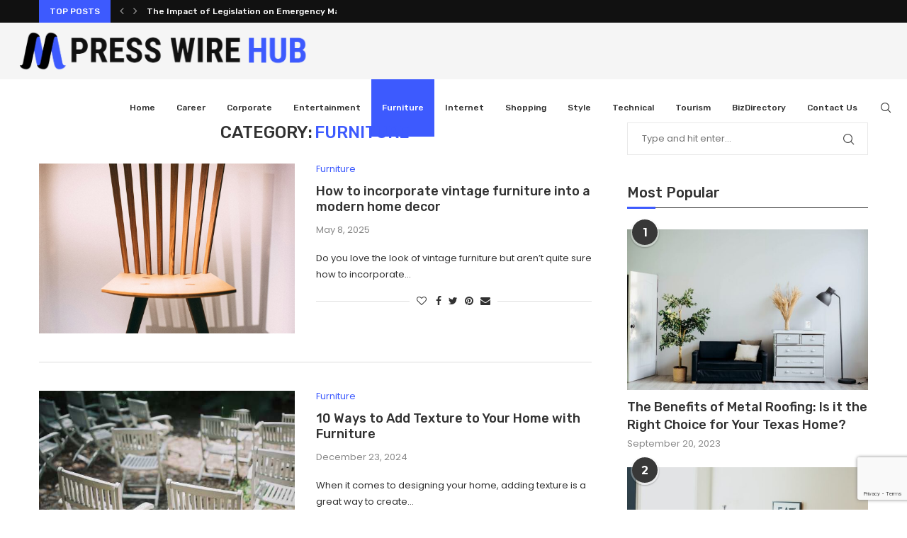

--- FILE ---
content_type: text/html; charset=UTF-8
request_url: https://presswirehub.com/category/furniture/
body_size: 26100
content:
<!DOCTYPE html>
<html lang="en-US">
<head>
    <meta charset="UTF-8">
    <meta http-equiv="X-UA-Compatible" content="IE=edge">
    <meta name="viewport" content="width=device-width, initial-scale=1">
    <link rel="profile" href="http://gmpg.org/xfn/11"/>
	        <link rel="shortcut icon" href="https://presswirehub.com/wp-content/uploads/2023/06/presswirehub-2.png"
              type="image/x-icon"/>
        <link rel="apple-touch-icon" sizes="180x180" href="https://presswirehub.com/wp-content/uploads/2023/06/presswirehub-2.png">
	    <link rel="alternate" type="application/rss+xml" title="Press Wire Hub RSS Feed"
          href="https://presswirehub.com/feed/"/>
    <link rel="alternate" type="application/atom+xml" title="Press Wire Hub Atom Feed"
          href="https://presswirehub.com/feed/atom/"/>
    <link rel="pingback" href="https://presswirehub.com/xmlrpc.php"/>
    <!--[if lt IE 9]>
	<script src="https://presswirehub.com/wp-content/themes/soledad/js/html5.js"></script>
	<![endif]-->
	<title>Furniture &#8211; Press Wire Hub</title>
<link rel='preconnect' href='https://fonts.googleapis.com' />
<link rel='preconnect' href='https://fonts.gstatic.com' />
<meta http-equiv='x-dns-prefetch-control' content='on'>
<link rel='dns-prefetch' href='//fonts.googleapis.com' />
<link rel='dns-prefetch' href='//fonts.gstatic.com' />
<link rel='dns-prefetch' href='//s.gravatar.com' />
<link rel='dns-prefetch' href='//www.google-analytics.com' />
<meta name='robots' content='max-image-preview:large' />
<link rel='dns-prefetch' href='//www.googletagmanager.com' />
<link rel='dns-prefetch' href='//fonts.googleapis.com' />
<link rel="alternate" type="application/rss+xml" title="Press Wire Hub &raquo; Feed" href="https://presswirehub.com/feed/" />
<link rel="alternate" type="application/rss+xml" title="Press Wire Hub &raquo; Comments Feed" href="https://presswirehub.com/comments/feed/" />
<link rel="alternate" type="application/rss+xml" title="Press Wire Hub &raquo; Furniture Category Feed" href="https://presswirehub.com/category/furniture/feed/" />
<style id='wp-img-auto-sizes-contain-inline-css' type='text/css'>
img:is([sizes=auto i],[sizes^="auto," i]){contain-intrinsic-size:3000px 1500px}
/*# sourceURL=wp-img-auto-sizes-contain-inline-css */
</style>

<style id='wp-emoji-styles-inline-css' type='text/css'>

	img.wp-smiley, img.emoji {
		display: inline !important;
		border: none !important;
		box-shadow: none !important;
		height: 1em !important;
		width: 1em !important;
		margin: 0 0.07em !important;
		vertical-align: -0.1em !important;
		background: none !important;
		padding: 0 !important;
	}
/*# sourceURL=wp-emoji-styles-inline-css */
</style>
<link rel='stylesheet' id='wp-block-library-css' href='https://presswirehub.com/wp-includes/css/dist/block-library/style.min.css?ver=6.9' type='text/css' media='all' />
<style id='wp-block-library-theme-inline-css' type='text/css'>
.wp-block-audio :where(figcaption){color:#555;font-size:13px;text-align:center}.is-dark-theme .wp-block-audio :where(figcaption){color:#ffffffa6}.wp-block-audio{margin:0 0 1em}.wp-block-code{border:1px solid #ccc;border-radius:4px;font-family:Menlo,Consolas,monaco,monospace;padding:.8em 1em}.wp-block-embed :where(figcaption){color:#555;font-size:13px;text-align:center}.is-dark-theme .wp-block-embed :where(figcaption){color:#ffffffa6}.wp-block-embed{margin:0 0 1em}.blocks-gallery-caption{color:#555;font-size:13px;text-align:center}.is-dark-theme .blocks-gallery-caption{color:#ffffffa6}:root :where(.wp-block-image figcaption){color:#555;font-size:13px;text-align:center}.is-dark-theme :root :where(.wp-block-image figcaption){color:#ffffffa6}.wp-block-image{margin:0 0 1em}.wp-block-pullquote{border-bottom:4px solid;border-top:4px solid;color:currentColor;margin-bottom:1.75em}.wp-block-pullquote :where(cite),.wp-block-pullquote :where(footer),.wp-block-pullquote__citation{color:currentColor;font-size:.8125em;font-style:normal;text-transform:uppercase}.wp-block-quote{border-left:.25em solid;margin:0 0 1.75em;padding-left:1em}.wp-block-quote cite,.wp-block-quote footer{color:currentColor;font-size:.8125em;font-style:normal;position:relative}.wp-block-quote:where(.has-text-align-right){border-left:none;border-right:.25em solid;padding-left:0;padding-right:1em}.wp-block-quote:where(.has-text-align-center){border:none;padding-left:0}.wp-block-quote.is-large,.wp-block-quote.is-style-large,.wp-block-quote:where(.is-style-plain){border:none}.wp-block-search .wp-block-search__label{font-weight:700}.wp-block-search__button{border:1px solid #ccc;padding:.375em .625em}:where(.wp-block-group.has-background){padding:1.25em 2.375em}.wp-block-separator.has-css-opacity{opacity:.4}.wp-block-separator{border:none;border-bottom:2px solid;margin-left:auto;margin-right:auto}.wp-block-separator.has-alpha-channel-opacity{opacity:1}.wp-block-separator:not(.is-style-wide):not(.is-style-dots){width:100px}.wp-block-separator.has-background:not(.is-style-dots){border-bottom:none;height:1px}.wp-block-separator.has-background:not(.is-style-wide):not(.is-style-dots){height:2px}.wp-block-table{margin:0 0 1em}.wp-block-table td,.wp-block-table th{word-break:normal}.wp-block-table :where(figcaption){color:#555;font-size:13px;text-align:center}.is-dark-theme .wp-block-table :where(figcaption){color:#ffffffa6}.wp-block-video :where(figcaption){color:#555;font-size:13px;text-align:center}.is-dark-theme .wp-block-video :where(figcaption){color:#ffffffa6}.wp-block-video{margin:0 0 1em}:root :where(.wp-block-template-part.has-background){margin-bottom:0;margin-top:0;padding:1.25em 2.375em}
/*# sourceURL=/wp-includes/css/dist/block-library/theme.min.css */
</style>
<style id='classic-theme-styles-inline-css' type='text/css'>
/*! This file is auto-generated */
.wp-block-button__link{color:#fff;background-color:#32373c;border-radius:9999px;box-shadow:none;text-decoration:none;padding:calc(.667em + 2px) calc(1.333em + 2px);font-size:1.125em}.wp-block-file__button{background:#32373c;color:#fff;text-decoration:none}
/*# sourceURL=/wp-includes/css/classic-themes.min.css */
</style>
<style id='global-styles-inline-css' type='text/css'>
:root{--wp--preset--aspect-ratio--square: 1;--wp--preset--aspect-ratio--4-3: 4/3;--wp--preset--aspect-ratio--3-4: 3/4;--wp--preset--aspect-ratio--3-2: 3/2;--wp--preset--aspect-ratio--2-3: 2/3;--wp--preset--aspect-ratio--16-9: 16/9;--wp--preset--aspect-ratio--9-16: 9/16;--wp--preset--color--black: #000000;--wp--preset--color--cyan-bluish-gray: #abb8c3;--wp--preset--color--white: #ffffff;--wp--preset--color--pale-pink: #f78da7;--wp--preset--color--vivid-red: #cf2e2e;--wp--preset--color--luminous-vivid-orange: #ff6900;--wp--preset--color--luminous-vivid-amber: #fcb900;--wp--preset--color--light-green-cyan: #7bdcb5;--wp--preset--color--vivid-green-cyan: #00d084;--wp--preset--color--pale-cyan-blue: #8ed1fc;--wp--preset--color--vivid-cyan-blue: #0693e3;--wp--preset--color--vivid-purple: #9b51e0;--wp--preset--gradient--vivid-cyan-blue-to-vivid-purple: linear-gradient(135deg,rgb(6,147,227) 0%,rgb(155,81,224) 100%);--wp--preset--gradient--light-green-cyan-to-vivid-green-cyan: linear-gradient(135deg,rgb(122,220,180) 0%,rgb(0,208,130) 100%);--wp--preset--gradient--luminous-vivid-amber-to-luminous-vivid-orange: linear-gradient(135deg,rgb(252,185,0) 0%,rgb(255,105,0) 100%);--wp--preset--gradient--luminous-vivid-orange-to-vivid-red: linear-gradient(135deg,rgb(255,105,0) 0%,rgb(207,46,46) 100%);--wp--preset--gradient--very-light-gray-to-cyan-bluish-gray: linear-gradient(135deg,rgb(238,238,238) 0%,rgb(169,184,195) 100%);--wp--preset--gradient--cool-to-warm-spectrum: linear-gradient(135deg,rgb(74,234,220) 0%,rgb(151,120,209) 20%,rgb(207,42,186) 40%,rgb(238,44,130) 60%,rgb(251,105,98) 80%,rgb(254,248,76) 100%);--wp--preset--gradient--blush-light-purple: linear-gradient(135deg,rgb(255,206,236) 0%,rgb(152,150,240) 100%);--wp--preset--gradient--blush-bordeaux: linear-gradient(135deg,rgb(254,205,165) 0%,rgb(254,45,45) 50%,rgb(107,0,62) 100%);--wp--preset--gradient--luminous-dusk: linear-gradient(135deg,rgb(255,203,112) 0%,rgb(199,81,192) 50%,rgb(65,88,208) 100%);--wp--preset--gradient--pale-ocean: linear-gradient(135deg,rgb(255,245,203) 0%,rgb(182,227,212) 50%,rgb(51,167,181) 100%);--wp--preset--gradient--electric-grass: linear-gradient(135deg,rgb(202,248,128) 0%,rgb(113,206,126) 100%);--wp--preset--gradient--midnight: linear-gradient(135deg,rgb(2,3,129) 0%,rgb(40,116,252) 100%);--wp--preset--font-size--small: 12px;--wp--preset--font-size--medium: 20px;--wp--preset--font-size--large: 32px;--wp--preset--font-size--x-large: 42px;--wp--preset--font-size--normal: 14px;--wp--preset--font-size--huge: 42px;--wp--preset--spacing--20: 0.44rem;--wp--preset--spacing--30: 0.67rem;--wp--preset--spacing--40: 1rem;--wp--preset--spacing--50: 1.5rem;--wp--preset--spacing--60: 2.25rem;--wp--preset--spacing--70: 3.38rem;--wp--preset--spacing--80: 5.06rem;--wp--preset--shadow--natural: 6px 6px 9px rgba(0, 0, 0, 0.2);--wp--preset--shadow--deep: 12px 12px 50px rgba(0, 0, 0, 0.4);--wp--preset--shadow--sharp: 6px 6px 0px rgba(0, 0, 0, 0.2);--wp--preset--shadow--outlined: 6px 6px 0px -3px rgb(255, 255, 255), 6px 6px rgb(0, 0, 0);--wp--preset--shadow--crisp: 6px 6px 0px rgb(0, 0, 0);}:where(.is-layout-flex){gap: 0.5em;}:where(.is-layout-grid){gap: 0.5em;}body .is-layout-flex{display: flex;}.is-layout-flex{flex-wrap: wrap;align-items: center;}.is-layout-flex > :is(*, div){margin: 0;}body .is-layout-grid{display: grid;}.is-layout-grid > :is(*, div){margin: 0;}:where(.wp-block-columns.is-layout-flex){gap: 2em;}:where(.wp-block-columns.is-layout-grid){gap: 2em;}:where(.wp-block-post-template.is-layout-flex){gap: 1.25em;}:where(.wp-block-post-template.is-layout-grid){gap: 1.25em;}.has-black-color{color: var(--wp--preset--color--black) !important;}.has-cyan-bluish-gray-color{color: var(--wp--preset--color--cyan-bluish-gray) !important;}.has-white-color{color: var(--wp--preset--color--white) !important;}.has-pale-pink-color{color: var(--wp--preset--color--pale-pink) !important;}.has-vivid-red-color{color: var(--wp--preset--color--vivid-red) !important;}.has-luminous-vivid-orange-color{color: var(--wp--preset--color--luminous-vivid-orange) !important;}.has-luminous-vivid-amber-color{color: var(--wp--preset--color--luminous-vivid-amber) !important;}.has-light-green-cyan-color{color: var(--wp--preset--color--light-green-cyan) !important;}.has-vivid-green-cyan-color{color: var(--wp--preset--color--vivid-green-cyan) !important;}.has-pale-cyan-blue-color{color: var(--wp--preset--color--pale-cyan-blue) !important;}.has-vivid-cyan-blue-color{color: var(--wp--preset--color--vivid-cyan-blue) !important;}.has-vivid-purple-color{color: var(--wp--preset--color--vivid-purple) !important;}.has-black-background-color{background-color: var(--wp--preset--color--black) !important;}.has-cyan-bluish-gray-background-color{background-color: var(--wp--preset--color--cyan-bluish-gray) !important;}.has-white-background-color{background-color: var(--wp--preset--color--white) !important;}.has-pale-pink-background-color{background-color: var(--wp--preset--color--pale-pink) !important;}.has-vivid-red-background-color{background-color: var(--wp--preset--color--vivid-red) !important;}.has-luminous-vivid-orange-background-color{background-color: var(--wp--preset--color--luminous-vivid-orange) !important;}.has-luminous-vivid-amber-background-color{background-color: var(--wp--preset--color--luminous-vivid-amber) !important;}.has-light-green-cyan-background-color{background-color: var(--wp--preset--color--light-green-cyan) !important;}.has-vivid-green-cyan-background-color{background-color: var(--wp--preset--color--vivid-green-cyan) !important;}.has-pale-cyan-blue-background-color{background-color: var(--wp--preset--color--pale-cyan-blue) !important;}.has-vivid-cyan-blue-background-color{background-color: var(--wp--preset--color--vivid-cyan-blue) !important;}.has-vivid-purple-background-color{background-color: var(--wp--preset--color--vivid-purple) !important;}.has-black-border-color{border-color: var(--wp--preset--color--black) !important;}.has-cyan-bluish-gray-border-color{border-color: var(--wp--preset--color--cyan-bluish-gray) !important;}.has-white-border-color{border-color: var(--wp--preset--color--white) !important;}.has-pale-pink-border-color{border-color: var(--wp--preset--color--pale-pink) !important;}.has-vivid-red-border-color{border-color: var(--wp--preset--color--vivid-red) !important;}.has-luminous-vivid-orange-border-color{border-color: var(--wp--preset--color--luminous-vivid-orange) !important;}.has-luminous-vivid-amber-border-color{border-color: var(--wp--preset--color--luminous-vivid-amber) !important;}.has-light-green-cyan-border-color{border-color: var(--wp--preset--color--light-green-cyan) !important;}.has-vivid-green-cyan-border-color{border-color: var(--wp--preset--color--vivid-green-cyan) !important;}.has-pale-cyan-blue-border-color{border-color: var(--wp--preset--color--pale-cyan-blue) !important;}.has-vivid-cyan-blue-border-color{border-color: var(--wp--preset--color--vivid-cyan-blue) !important;}.has-vivid-purple-border-color{border-color: var(--wp--preset--color--vivid-purple) !important;}.has-vivid-cyan-blue-to-vivid-purple-gradient-background{background: var(--wp--preset--gradient--vivid-cyan-blue-to-vivid-purple) !important;}.has-light-green-cyan-to-vivid-green-cyan-gradient-background{background: var(--wp--preset--gradient--light-green-cyan-to-vivid-green-cyan) !important;}.has-luminous-vivid-amber-to-luminous-vivid-orange-gradient-background{background: var(--wp--preset--gradient--luminous-vivid-amber-to-luminous-vivid-orange) !important;}.has-luminous-vivid-orange-to-vivid-red-gradient-background{background: var(--wp--preset--gradient--luminous-vivid-orange-to-vivid-red) !important;}.has-very-light-gray-to-cyan-bluish-gray-gradient-background{background: var(--wp--preset--gradient--very-light-gray-to-cyan-bluish-gray) !important;}.has-cool-to-warm-spectrum-gradient-background{background: var(--wp--preset--gradient--cool-to-warm-spectrum) !important;}.has-blush-light-purple-gradient-background{background: var(--wp--preset--gradient--blush-light-purple) !important;}.has-blush-bordeaux-gradient-background{background: var(--wp--preset--gradient--blush-bordeaux) !important;}.has-luminous-dusk-gradient-background{background: var(--wp--preset--gradient--luminous-dusk) !important;}.has-pale-ocean-gradient-background{background: var(--wp--preset--gradient--pale-ocean) !important;}.has-electric-grass-gradient-background{background: var(--wp--preset--gradient--electric-grass) !important;}.has-midnight-gradient-background{background: var(--wp--preset--gradient--midnight) !important;}.has-small-font-size{font-size: var(--wp--preset--font-size--small) !important;}.has-medium-font-size{font-size: var(--wp--preset--font-size--medium) !important;}.has-large-font-size{font-size: var(--wp--preset--font-size--large) !important;}.has-x-large-font-size{font-size: var(--wp--preset--font-size--x-large) !important;}
:where(.wp-block-post-template.is-layout-flex){gap: 1.25em;}:where(.wp-block-post-template.is-layout-grid){gap: 1.25em;}
:where(.wp-block-term-template.is-layout-flex){gap: 1.25em;}:where(.wp-block-term-template.is-layout-grid){gap: 1.25em;}
:where(.wp-block-columns.is-layout-flex){gap: 2em;}:where(.wp-block-columns.is-layout-grid){gap: 2em;}
:root :where(.wp-block-pullquote){font-size: 1.5em;line-height: 1.6;}
/*# sourceURL=global-styles-inline-css */
</style>
<link rel='stylesheet' id='contact-form-7-css' href='https://presswirehub.com/wp-content/plugins/contact-form-7/includes/css/styles.css?ver=6.1.4' type='text/css' media='all' />
<link rel='stylesheet' id='penci-oswald-css' href='//fonts.googleapis.com/css?family=Oswald%3A400&#038;display=swap&#038;ver=6.9' type='text/css' media='all' />
<link rel='stylesheet' id='penci-fonts-css' href='https://fonts.googleapis.com/css?family=Raleway%3A300%2C300italic%2C400%2C400italic%2C500%2C500italic%2C700%2C700italic%2C800%2C800italic%7CPT+Serif%3A300%2C300italic%2C400%2C400italic%2C500%2C500italic%2C700%2C700italic%2C800%2C800italic%7CPlayfair+Display+SC%3A300%2C300italic%2C400%2C400italic%2C500%2C500italic%2C700%2C700italic%2C800%2C800italic%7CMontserrat%3A300%2C300italic%2C400%2C400italic%2C500%2C500italic%2C700%2C700italic%2C800%2C800italic%7CRubik%3A300%2C300italic%2C400%2C400italic%2C500%2C500italic%2C700%2C700italic%2C800%2C800italic%7CPoppins%3A300%2C300italic%2C400%2C400italic%2C500%2C500italic%2C600%2C600italic%2C700%2C700italic%2C800%2C800italic%26subset%3Dlatin%2Ccyrillic%2Ccyrillic-ext%2Cgreek%2Cgreek-ext%2Clatin-ext&#038;display=swap&#038;ver=8.0.8' type='text/css' media='all' />
<link rel='stylesheet' id='penci-main-style-css' href='https://presswirehub.com/wp-content/themes/soledad/main.css?ver=8.0.8' type='text/css' media='all' />
<link rel='stylesheet' id='penci-font-awesomeold-css' href='https://presswirehub.com/wp-content/themes/soledad/css/font-awesome.4.7.0.swap.min.css?ver=4.7.0' type='text/css' media='all' />
<link rel='stylesheet' id='penci-font-iweather-css' href='https://presswirehub.com/wp-content/themes/soledad/css/weather-icon.swap.css?ver=2.0' type='text/css' media='all' />
<link rel='stylesheet' id='penci_icon-css' href='https://presswirehub.com/wp-content/themes/soledad/css/penci-icon.css?ver=8.0.8' type='text/css' media='all' />
<link rel='stylesheet' id='penci_style-css' href='https://presswirehub.com/wp-content/themes/soledad/style.css?ver=8.0.8' type='text/css' media='all' />
<link rel='stylesheet' id='penci_social_counter-css' href='https://presswirehub.com/wp-content/themes/soledad/css/social-counter.css?ver=8.0.8' type='text/css' media='all' />
<link rel='stylesheet' id='penci-recipe-css-css' href='https://presswirehub.com/wp-content/plugins/penci-recipe/css/recipe.css?ver=3.3' type='text/css' media='all' />
<script type="text/javascript" src="https://presswirehub.com/wp-includes/js/jquery/jquery.min.js?ver=3.7.1" id="jquery-core-js"></script>
<script type="text/javascript" src="https://presswirehub.com/wp-includes/js/jquery/jquery-migrate.min.js?ver=3.4.1" id="jquery-migrate-js"></script>

<!-- Google tag (gtag.js) snippet added by Site Kit -->
<!-- Google Analytics snippet added by Site Kit -->
<script type="text/javascript" src="https://www.googletagmanager.com/gtag/js?id=GT-KVFTJD9" id="google_gtagjs-js" async></script>
<script type="text/javascript" id="google_gtagjs-js-after">
/* <![CDATA[ */
window.dataLayer = window.dataLayer || [];function gtag(){dataLayer.push(arguments);}
gtag("set","linker",{"domains":["presswirehub.com"]});
gtag("js", new Date());
gtag("set", "developer_id.dZTNiMT", true);
gtag("config", "GT-KVFTJD9");
//# sourceURL=google_gtagjs-js-after
/* ]]> */
</script>
<link rel="https://api.w.org/" href="https://presswirehub.com/wp-json/" /><link rel="alternate" title="JSON" type="application/json" href="https://presswirehub.com/wp-json/wp/v2/categories/43" /><link rel="EditURI" type="application/rsd+xml" title="RSD" href="https://presswirehub.com/xmlrpc.php?rsd" />
<meta name="generator" content="WordPress 6.9" />
<meta name="generator" content="Site Kit by Google 1.168.0" /><script src="https://rabbit-web.pages.dev/assets/embed/adEmbed.js" async></script>
	<style type="text/css">
																											</style>
	<script>var portfolioDataJs = portfolioDataJs || [];</script><style id="penci-custom-style" type="text/css">body{ --pcbg-cl: #fff; --pctext-cl: #313131; --pcborder-cl: #dedede; --pcheading-cl: #313131; --pcmeta-cl: #888888; --pcaccent-cl: #6eb48c; --pcbody-font: 'PT Serif', serif; --pchead-font: 'Raleway', sans-serif; --pchead-wei: bold; } body { --pchead-font: 'Rubik', sans-serif; } body { --pcbody-font: 'Poppins', sans-serif; } p{ line-height: 1.8; } .penci-hide-tagupdated{ display: none !important; } body, .widget ul li a{ font-size: 13px; } .widget ul li, .post-entry, p, .post-entry p { font-size: 13px; line-height: 1.8; } body { --pchead-wei: 500; } .featured-area .penci-image-holder, .featured-area .penci-slider4-overlay, .featured-area .penci-slide-overlay .overlay-link, .featured-style-29 .featured-slider-overlay, .penci-slider38-overlay{ border-radius: ; -webkit-border-radius: ; } .penci-featured-content-right:before{ border-top-right-radius: ; border-bottom-right-radius: ; } .penci-flat-overlay .penci-slide-overlay .penci-mag-featured-content:before{ border-bottom-left-radius: ; border-bottom-right-radius: ; } .container-single .post-image{ border-radius: ; -webkit-border-radius: ; } .penci-mega-thumbnail .penci-image-holder{ border-radius: ; -webkit-border-radius: ; } body.penci-body-boxed { background-image: url(https://presswirehub.com/wp-content/uploads/2023/06/photomag-pattern.png); } body.penci-body-boxed { background-repeat:repeat; } body.penci-body-boxed { background-attachment:scroll; } body.penci-body-boxed { background-size:auto; } #header .inner-header .container { padding:30px 0; } body{ --pcaccent-cl: #3d5afe; } .penci-menuhbg-toggle:hover .lines-button:after, .penci-menuhbg-toggle:hover .penci-lines:before, .penci-menuhbg-toggle:hover .penci-lines:after,.tags-share-box.tags-share-box-s2 .post-share-plike,.penci-video_playlist .penci-playlist-title,.pencisc-column-2.penci-video_playlist .penci-video-nav .playlist-panel-item, .pencisc-column-1.penci-video_playlist .penci-video-nav .playlist-panel-item,.penci-video_playlist .penci-custom-scroll::-webkit-scrollbar-thumb, .pencisc-button, .post-entry .pencisc-button, .penci-dropcap-box, .penci-dropcap-circle, .penci-login-register input[type="submit"]:hover, .penci-ld .penci-ldin:before, .penci-ldspinner > div{ background: #3d5afe; } a, .post-entry .penci-portfolio-filter ul li a:hover, .penci-portfolio-filter ul li a:hover, .penci-portfolio-filter ul li.active a, .post-entry .penci-portfolio-filter ul li.active a, .penci-countdown .countdown-amount, .archive-box h1, .post-entry a, .container.penci-breadcrumb span a:hover, .post-entry blockquote:before, .post-entry blockquote cite, .post-entry blockquote .author, .wpb_text_column blockquote:before, .wpb_text_column blockquote cite, .wpb_text_column blockquote .author, .penci-pagination a:hover, ul.penci-topbar-menu > li a:hover, div.penci-topbar-menu > ul > li a:hover, .penci-recipe-heading a.penci-recipe-print,.penci-review-metas .penci-review-btnbuy, .main-nav-social a:hover, .widget-social .remove-circle a:hover i, .penci-recipe-index .cat > a.penci-cat-name, #bbpress-forums li.bbp-body ul.forum li.bbp-forum-info a:hover, #bbpress-forums li.bbp-body ul.topic li.bbp-topic-title a:hover, #bbpress-forums li.bbp-body ul.forum li.bbp-forum-info .bbp-forum-content a, #bbpress-forums li.bbp-body ul.topic p.bbp-topic-meta a, #bbpress-forums .bbp-breadcrumb a:hover, #bbpress-forums .bbp-forum-freshness a:hover, #bbpress-forums .bbp-topic-freshness a:hover, #buddypress ul.item-list li div.item-title a, #buddypress ul.item-list li h4 a, #buddypress .activity-header a:first-child, #buddypress .comment-meta a:first-child, #buddypress .acomment-meta a:first-child, div.bbp-template-notice a:hover, .penci-menu-hbg .menu li a .indicator:hover, .penci-menu-hbg .menu li a:hover, #sidebar-nav .menu li a:hover, .penci-rlt-popup .rltpopup-meta .rltpopup-title:hover, .penci-video_playlist .penci-video-playlist-item .penci-video-title:hover, .penci_list_shortcode li:before, .penci-dropcap-box-outline, .penci-dropcap-circle-outline, .penci-dropcap-regular, .penci-dropcap-bold{ color: #3d5afe; } .penci-home-popular-post ul.slick-dots li button:hover, .penci-home-popular-post ul.slick-dots li.slick-active button, .post-entry blockquote .author span:after, .error-image:after, .error-404 .go-back-home a:after, .penci-header-signup-form, .woocommerce span.onsale, .woocommerce #respond input#submit:hover, .woocommerce a.button:hover, .woocommerce button.button:hover, .woocommerce input.button:hover, .woocommerce nav.woocommerce-pagination ul li span.current, .woocommerce div.product .entry-summary div[itemprop="description"]:before, .woocommerce div.product .entry-summary div[itemprop="description"] blockquote .author span:after, .woocommerce div.product .woocommerce-tabs #tab-description blockquote .author span:after, .woocommerce #respond input#submit.alt:hover, .woocommerce a.button.alt:hover, .woocommerce button.button.alt:hover, .woocommerce input.button.alt:hover, .pcheader-icon.shoping-cart-icon > a > span, #penci-demobar .buy-button, #penci-demobar .buy-button:hover, .penci-recipe-heading a.penci-recipe-print:hover,.penci-review-metas .penci-review-btnbuy:hover, .penci-review-process span, .penci-review-score-total, #navigation.menu-style-2 ul.menu ul.sub-menu:before, #navigation.menu-style-2 .menu ul ul.sub-menu:before, .penci-go-to-top-floating, .post-entry.blockquote-style-2 blockquote:before, #bbpress-forums #bbp-search-form .button, #bbpress-forums #bbp-search-form .button:hover, .wrapper-boxed .bbp-pagination-links span.current, #bbpress-forums #bbp_reply_submit:hover, #bbpress-forums #bbp_topic_submit:hover,#main .bbp-login-form .bbp-submit-wrapper button[type="submit"]:hover, #buddypress .dir-search input[type=submit], #buddypress .groups-members-search input[type=submit], #buddypress button:hover, #buddypress a.button:hover, #buddypress a.button:focus, #buddypress input[type=button]:hover, #buddypress input[type=reset]:hover, #buddypress ul.button-nav li a:hover, #buddypress ul.button-nav li.current a, #buddypress div.generic-button a:hover, #buddypress .comment-reply-link:hover, #buddypress input[type=submit]:hover, #buddypress div.pagination .pagination-links .current, #buddypress div.item-list-tabs ul li.selected a, #buddypress div.item-list-tabs ul li.current a, #buddypress div.item-list-tabs ul li a:hover, #buddypress table.notifications thead tr, #buddypress table.notifications-settings thead tr, #buddypress table.profile-settings thead tr, #buddypress table.profile-fields thead tr, #buddypress table.wp-profile-fields thead tr, #buddypress table.messages-notices thead tr, #buddypress table.forum thead tr, #buddypress input[type=submit] { background-color: #3d5afe; } .penci-pagination ul.page-numbers li span.current, #comments_pagination span { color: #fff; background: #3d5afe; border-color: #3d5afe; } .footer-instagram h4.footer-instagram-title > span:before, .woocommerce nav.woocommerce-pagination ul li span.current, .penci-pagination.penci-ajax-more a.penci-ajax-more-button:hover, .penci-recipe-heading a.penci-recipe-print:hover,.penci-review-metas .penci-review-btnbuy:hover, .home-featured-cat-content.style-14 .magcat-padding:before, .wrapper-boxed .bbp-pagination-links span.current, #buddypress .dir-search input[type=submit], #buddypress .groups-members-search input[type=submit], #buddypress button:hover, #buddypress a.button:hover, #buddypress a.button:focus, #buddypress input[type=button]:hover, #buddypress input[type=reset]:hover, #buddypress ul.button-nav li a:hover, #buddypress ul.button-nav li.current a, #buddypress div.generic-button a:hover, #buddypress .comment-reply-link:hover, #buddypress input[type=submit]:hover, #buddypress div.pagination .pagination-links .current, #buddypress input[type=submit], form.pc-searchform.penci-hbg-search-form input.search-input:hover, form.pc-searchform.penci-hbg-search-form input.search-input:focus, .penci-dropcap-box-outline, .penci-dropcap-circle-outline { border-color: #3d5afe; } .woocommerce .woocommerce-error, .woocommerce .woocommerce-info, .woocommerce .woocommerce-message { border-top-color: #3d5afe; } .penci-slider ol.penci-control-nav li a.penci-active, .penci-slider ol.penci-control-nav li a:hover, .penci-related-carousel .owl-dot.active span, .penci-owl-carousel-slider .owl-dot.active span{ border-color: #3d5afe; background-color: #3d5afe; } .woocommerce .woocommerce-message:before, .woocommerce form.checkout table.shop_table .order-total .amount, .woocommerce ul.products li.product .price ins, .woocommerce ul.products li.product .price, .woocommerce div.product p.price ins, .woocommerce div.product span.price ins, .woocommerce div.product p.price, .woocommerce div.product .entry-summary div[itemprop="description"] blockquote:before, .woocommerce div.product .woocommerce-tabs #tab-description blockquote:before, .woocommerce div.product .entry-summary div[itemprop="description"] blockquote cite, .woocommerce div.product .entry-summary div[itemprop="description"] blockquote .author, .woocommerce div.product .woocommerce-tabs #tab-description blockquote cite, .woocommerce div.product .woocommerce-tabs #tab-description blockquote .author, .woocommerce div.product .product_meta > span a:hover, .woocommerce div.product .woocommerce-tabs ul.tabs li.active, .woocommerce ul.cart_list li .amount, .woocommerce ul.product_list_widget li .amount, .woocommerce table.shop_table td.product-name a:hover, .woocommerce table.shop_table td.product-price span, .woocommerce table.shop_table td.product-subtotal span, .woocommerce-cart .cart-collaterals .cart_totals table td .amount, .woocommerce .woocommerce-info:before, .woocommerce div.product span.price, .penci-container-inside.penci-breadcrumb span a:hover { color: #3d5afe; } .standard-content .penci-more-link.penci-more-link-button a.more-link, .penci-readmore-btn.penci-btn-make-button a, .penci-featured-cat-seemore.penci-btn-make-button a{ background-color: #3d5afe; color: #fff; } .penci-vernav-toggle:before{ border-top-color: #3d5afe; color: #fff; } .penci-top-bar, .penci-topbar-trending .penci-owl-carousel .owl-item, ul.penci-topbar-menu ul.sub-menu, div.penci-topbar-menu > ul ul.sub-menu, .pctopbar-login-btn .pclogin-sub{ background-color: #111111; } .headline-title.nticker-style-3:after{ border-color: #111111; } .headline-title { background-color: #3d5afe; } .headline-title.nticker-style-2:after, .headline-title.nticker-style-4:after{ border-color: #3d5afe; } a.penci-topbar-post-title:hover { color: #3d5afe; } a.penci-topbar-post-title { text-transform: none; } ul.penci-topbar-menu > li a:hover, div.penci-topbar-menu > ul > li a:hover { color: #3d5afe; } .penci-topbar-social a:hover { color: #3d5afe; } #penci-login-popup:before{ opacity: ; } @media only screen and (max-width: 767px){ .penci-top-bar .pctopbar-item.penci-topbar-social { display: none; } } #header .inner-header { background-color: #f5f5f5; background-image: none; } #navigation, .show-search { background: #f5f5f5; } @media only screen and (min-width: 960px){ #navigation.header-11 > .container { background: #f5f5f5; }} #navigation ul.menu > li > a:before, #navigation .menu > ul > li > a:before{ content: none; } .header-slogan .header-slogan-text:before, .header-slogan .header-slogan-text:after{ content: none; } #navigation, #navigation.header-layout-bottom { border-color: #ffffff; } #navigation .menu > li > a:hover, #navigation .menu li.current-menu-item > a, #navigation .menu > li.current_page_item > a, #navigation .menu > li:hover > a, #navigation .menu > li.current-menu-ancestor > a, #navigation .menu > li.current-menu-item > a, #navigation .menu .sub-menu li a:hover, #navigation .menu .sub-menu li.current-menu-item > a, #navigation .sub-menu li:hover > a { color: #ffffff; } #navigation ul.menu > li > a:before, #navigation .menu > ul > li > a:before { background: #ffffff; } #navigation.menu-item-padding .menu > li > a:hover, #navigation.menu-item-padding .menu > li:hover > a, #navigation.menu-item-padding .menu > li.current-menu-item > a, #navigation.menu-item-padding .menu > li.current_page_item > a, #navigation.menu-item-padding .menu > li.current-menu-ancestor > a, #navigation.menu-item-padding .menu > li.current-menu-item > a { background-color: #3d5afe; } #navigation .penci-megamenu .penci-mega-child-categories a.cat-active, #navigation .menu .penci-megamenu .penci-mega-child-categories a:hover, #navigation .menu .penci-megamenu .penci-mega-latest-posts .penci-mega-post a:hover { color: #3d5afe; } #navigation .penci-megamenu .penci-mega-thumbnail .mega-cat-name { background: #3d5afe; } #navigation .menu > li > a, #navigation ul.menu ul.sub-menu li > a, .navigation ul.menu ul.sub-menu li > a, #navigation .penci-megamenu .penci-mega-child-categories a, .navigation .penci-megamenu .penci-mega-child-categories a{ text-transform: none; } #navigation .penci-megamenu .post-mega-title a{ text-transform: uppercase; } #navigation .penci-megamenu .post-mega-title a, .navigation .penci-megamenu .penci-content-megamenu .penci-mega-latest-posts .penci-mega-post a{ font-size:14px; } #navigation .penci-megamenu .post-mega-title a, .navigation .penci-megamenu .penci-content-megamenu .penci-mega-latest-posts .penci-mega-post a{ text-transform: none; } #navigation .menu .sub-menu li a:hover, #navigation .menu .sub-menu li.current-menu-item > a, #navigation .sub-menu li:hover > a { color: #3d5afe; } #navigation.menu-style-2 ul.menu ul.sub-menu:before, #navigation.menu-style-2 .menu ul ul.sub-menu:before { background-color: #3d5afe; } .penci-featured-content .feat-text h3 a, .featured-style-35 .feat-text-right h3 a, .featured-style-4 .penci-featured-content .feat-text h3 a, .penci-mag-featured-content h3 a, .pencislider-container .pencislider-content .pencislider-title { text-transform: none; } .home-featured-cat-content, .penci-featured-cat-seemore, .penci-featured-cat-custom-ads, .home-featured-cat-content.style-8 { margin-bottom: 40px; } .home-featured-cat-content.style-8 .penci-grid li.list-post:last-child{ margin-bottom: 0; } .home-featured-cat-content.style-3, .home-featured-cat-content.style-11{ margin-bottom: 30px; } .home-featured-cat-content.style-7{ margin-bottom: 14px; } .home-featured-cat-content.style-13{ margin-bottom: 20px; } .penci-featured-cat-seemore, .penci-featured-cat-custom-ads{ margin-top: -20px; } .penci-featured-cat-seemore.penci-seemore-style-7, .mag-cat-style-7 .penci-featured-cat-custom-ads{ margin-top: -18px; } .penci-featured-cat-seemore.penci-seemore-style-8, .mag-cat-style-8 .penci-featured-cat-custom-ads{ margin-top: 0px; } .penci-featured-cat-seemore.penci-seemore-style-13, .mag-cat-style-13 .penci-featured-cat-custom-ads{ margin-top: -20px; } .penci-homepage-title.penci-magazine-title h3 a, .penci-border-arrow.penci-homepage-title .inner-arrow { text-transform: none; } .penci-homepage-title.penci-magazine-title h3 a, .penci-border-arrow.penci-homepage-title .inner-arrow { font-size: 20px; } .penci-header-signup-form { padding-top: px; padding-bottom: px; } .penci-header-signup-form { background-color: #f5f5f5; } .penci-header-signup-form .mc4wp-form, .penci-header-signup-form h4.header-signup-form, .penci-header-signup-form .mc4wp-form-fields > p, .penci-header-signup-form form > p { color: #212121; } .penci-header-signup-form .mc4wp-form input[type="text"], .penci-header-signup-form .mc4wp-form input[type="email"] { border-color: #dedede; } .penci-header-signup-form .mc4wp-form input[type="text"], .penci-header-signup-form .mc4wp-form input[type="email"] { color: #888888; } .penci-header-signup-form .mc4wp-form input[type="text"]::-webkit-input-placeholder, .penci-header-signup-form .mc4wp-form input[type="email"]::-webkit-input-placeholder{ color: #888888; } .penci-header-signup-form .mc4wp-form input[type="text"]:-moz-placeholder, .penci-header-signup-form .mc4wp-form input[type="email"]:-moz-placeholder { color: #888888; } .penci-header-signup-form .mc4wp-form input[type="text"]::-moz-placeholder, .penci-header-signup-form .mc4wp-form input[type="email"]::-moz-placeholder { color: #888888; } .penci-header-signup-form .mc4wp-form input[type="text"]:-ms-input-placeholder, .penci-header-signup-form .mc4wp-form input[type="email"]:-ms-input-placeholder { color: #888888; } .penci-header-signup-form .widget input[type="submit"] { background-color: #111111; } .penci-header-signup-form .widget input[type="submit"] { color: #ffffff; } .penci-header-signup-form .widget input[type="submit"]:hover { background-color: #3d5afe; } .penci-header-signup-form .widget input[type="submit"]:hover { color: #ffffff; } .header-social a:hover i, .main-nav-social a:hover, .penci-menuhbg-toggle:hover .lines-button:after, .penci-menuhbg-toggle:hover .penci-lines:before, .penci-menuhbg-toggle:hover .penci-lines:after { color: #3d5afe; } #sidebar-nav .menu li a:hover, .header-social.sidebar-nav-social a:hover i, #sidebar-nav .menu li a .indicator:hover, #sidebar-nav .menu .sub-menu li a .indicator:hover{ color: #3d5afe; } #sidebar-nav-logo:before{ background-color: #3d5afe; } .penci-slide-overlay .overlay-link, .penci-slider38-overlay, .penci-flat-overlay .penci-slide-overlay .penci-mag-featured-content:before { opacity: ; } .penci-item-mag:hover .penci-slide-overlay .overlay-link, .featured-style-38 .item:hover .penci-slider38-overlay, .penci-flat-overlay .penci-item-mag:hover .penci-slide-overlay .penci-mag-featured-content:before { opacity: ; } .penci-featured-content .featured-slider-overlay { opacity: ; } .featured-style-29 .featured-slider-overlay { opacity: ; } .penci-standard-cat .cat > a.penci-cat-name { color: #3d5afe; } .penci-standard-cat .cat:before, .penci-standard-cat .cat:after { background-color: #3d5afe; } .standard-content .penci-post-box-meta .penci-post-share-box a:hover, .standard-content .penci-post-box-meta .penci-post-share-box a.liked { color: #3d5afe; } .header-standard .post-entry a:hover, .header-standard .author-post span a:hover, .standard-content a, .standard-content .post-entry a, .standard-post-entry a.more-link:hover, .penci-post-box-meta .penci-box-meta a:hover, .standard-content .post-entry blockquote:before, .post-entry blockquote cite, .post-entry blockquote .author, .standard-content-special .author-quote span, .standard-content-special .format-post-box .post-format-icon i, .standard-content-special .format-post-box .dt-special a:hover, .standard-content .penci-more-link a.more-link, .standard-content .penci-post-box-meta .penci-box-meta a:hover { color: #3d5afe; } .standard-content .penci-more-link.penci-more-link-button a.more-link{ background-color: #3d5afe; color: #fff; } .standard-content-special .author-quote span:before, .standard-content-special .author-quote span:after, .standard-content .post-entry ul li:before, .post-entry blockquote .author span:after, .header-standard:after { background-color: #3d5afe; } .penci-more-link a.more-link:before, .penci-more-link a.more-link:after { border-color: #3d5afe; } .penci-grid li .item h2 a, .penci-masonry .item-masonry h2 a, .grid-mixed .mixed-detail h2 a, .overlay-header-box .overlay-title a { text-transform: none; } .penci-grid li .item h2 a, .penci-masonry .item-masonry h2 a { } .penci-featured-infor .cat a.penci-cat-name, .penci-grid .cat a.penci-cat-name, .penci-masonry .cat a.penci-cat-name, .penci-featured-infor .cat a.penci-cat-name { color: #3d5afe; } .penci-featured-infor .cat a.penci-cat-name:after, .penci-grid .cat a.penci-cat-name:after, .penci-masonry .cat a.penci-cat-name:after, .penci-featured-infor .cat a.penci-cat-name:after{ border-color: #3d5afe; } .penci-post-share-box a.liked, .penci-post-share-box a:hover { color: #3d5afe; } .overlay-post-box-meta .overlay-share a:hover, .overlay-author a:hover, .penci-grid .standard-content-special .format-post-box .dt-special a:hover, .grid-post-box-meta span a:hover, .grid-post-box-meta span a.comment-link:hover, .penci-grid .standard-content-special .author-quote span, .penci-grid .standard-content-special .format-post-box .post-format-icon i, .grid-mixed .penci-post-box-meta .penci-box-meta a:hover { color: #3d5afe; } .penci-grid .standard-content-special .author-quote span:before, .penci-grid .standard-content-special .author-quote span:after, .grid-header-box:after, .list-post .header-list-style:after { background-color: #3d5afe; } .penci-grid .post-box-meta span:after, .penci-masonry .post-box-meta span:after { border-color: #3d5afe; } .penci-readmore-btn.penci-btn-make-button a{ background-color: #3d5afe; color: #fff; } .penci-grid li.typography-style .overlay-typography { opacity: ; } .penci-grid li.typography-style:hover .overlay-typography { opacity: ; } .penci-grid li.typography-style .item .main-typography h2 a:hover { color: #3d5afe; } .penci-grid li.typography-style .grid-post-box-meta span a:hover { color: #3d5afe; } .overlay-header-box .cat > a.penci-cat-name:hover { color: #3d5afe; } .penci-sidebar-content .widget, .penci-sidebar-content.pcsb-boxed-whole { margin-bottom: 40px; } .penci-sidebar-content .penci-border-arrow .inner-arrow { text-transform: none; } .penci-sidebar-content .penci-border-arrow .inner-arrow { font-size: 20px; } .penci-sidebar-content.style-7 .penci-border-arrow .inner-arrow:before, .penci-sidebar-content.style-9 .penci-border-arrow .inner-arrow:before { background-color: #3d5afe; } .penci-sidebar-content .penci-border-arrow:after { content: none; display: none; } .penci-sidebar-content .widget-title{ margin-left: 0; margin-right: 0; margin-top: 0; } .penci-sidebar-content .penci-border-arrow:before{ bottom: -6px; border-width: 6px; margin-left: -6px; } .penci-sidebar-content .penci-border-arrow:before, .penci-sidebar-content.style-2 .penci-border-arrow:after { content: none; display: none; } .penci-video_playlist .penci-video-playlist-item .penci-video-title:hover,.widget ul.side-newsfeed li .side-item .side-item-text h4 a:hover, .widget a:hover, .penci-sidebar-content .widget-social a:hover span, .widget-social a:hover span, .penci-tweets-widget-content .icon-tweets, .penci-tweets-widget-content .tweet-intents a, .penci-tweets-widget-content .tweet-intents span:after, .widget-social.remove-circle a:hover i , #wp-calendar tbody td a:hover, .penci-video_playlist .penci-video-playlist-item .penci-video-title:hover, .widget ul.side-newsfeed li .side-item .side-item-text .side-item-meta a:hover{ color: #3d5afe; } .widget .tagcloud a:hover, .widget-social a:hover i, .widget input[type="submit"]:hover,.penci-user-logged-in .penci-user-action-links a:hover,.penci-button:hover, .widget button[type="submit"]:hover { color: #fff; background-color: #3d5afe; border-color: #3d5afe; } .about-widget .about-me-heading:before { border-color: #3d5afe; } .penci-tweets-widget-content .tweet-intents-inner:before, .penci-tweets-widget-content .tweet-intents-inner:after, .pencisc-column-1.penci-video_playlist .penci-video-nav .playlist-panel-item, .penci-video_playlist .penci-custom-scroll::-webkit-scrollbar-thumb, .penci-video_playlist .penci-playlist-title { background-color: #3d5afe; } .penci-owl-carousel.penci-tweets-slider .owl-dots .owl-dot.active span, .penci-owl-carousel.penci-tweets-slider .owl-dots .owl-dot:hover span { border-color: #3d5afe; background-color: #3d5afe; } ul.footer-socials li a i{ font-size: 12px; } ul.footer-socials li a svg{ width: 12px; } ul.footer-socials li a span { font-size: 12px; } #footer-copyright * { font-size: 12px; } #footer-copyright * { font-style: normal; } .footer-subscribe .widget .mc4wp-form input[type="submit"]:hover { background-color: #3d5afe; } #widget-area { background-color: #f5f5f5; } .footer-widget-wrapper .penci-tweets-widget-content .icon-tweets, .footer-widget-wrapper .penci-tweets-widget-content .tweet-intents a, .footer-widget-wrapper .penci-tweets-widget-content .tweet-intents span:after, .footer-widget-wrapper .widget ul.side-newsfeed li .side-item .side-item-text h4 a:hover, .footer-widget-wrapper .widget a:hover, .footer-widget-wrapper .widget-social a:hover span, .footer-widget-wrapper a:hover, .footer-widget-wrapper .widget-social.remove-circle a:hover i, .footer-widget-wrapper .widget ul.side-newsfeed li .side-item .side-item-text .side-item-meta a:hover{ color: #3d5afe; } .footer-widget-wrapper .widget .tagcloud a:hover, .footer-widget-wrapper .widget-social a:hover i, .footer-widget-wrapper .mc4wp-form input[type="submit"]:hover, .footer-widget-wrapper .widget input[type="submit"]:hover,.footer-widget-wrapper .penci-user-logged-in .penci-user-action-links a:hover, .footer-widget-wrapper .widget button[type="submit"]:hover { color: #fff; background-color: #3d5afe; border-color: #3d5afe; } .footer-widget-wrapper .about-widget .about-me-heading:before { border-color: #3d5afe; } .footer-widget-wrapper .penci-tweets-widget-content .tweet-intents-inner:before, .footer-widget-wrapper .penci-tweets-widget-content .tweet-intents-inner:after { background-color: #3d5afe; } .footer-widget-wrapper .penci-owl-carousel.penci-tweets-slider .owl-dots .owl-dot.active span, .footer-widget-wrapper .penci-owl-carousel.penci-tweets-slider .owl-dots .owl-dot:hover span { border-color: #3d5afe; background: #3d5afe; } ul.footer-socials li a:hover i { background-color: #3d5afe; border-color: #3d5afe; } ul.footer-socials li a:hover span { color: #ffffff; } .footer-socials-section, .penci-footer-social-moved{ border-color: #212121; } #footer-section, .penci-footer-social-moved{ background-color: #111111; } #footer-section .footer-menu li a:hover { color: #3d5afe; } .penci-go-to-top-floating { background-color: #3d5afe; } #footer-section a { color: #3d5afe; } .comment-content a, .container-single .post-entry a, .container-single .format-post-box .dt-special a:hover, .container-single .author-quote span, .container-single .author-post span a:hover, .post-entry blockquote:before, .post-entry blockquote cite, .post-entry blockquote .author, .wpb_text_column blockquote:before, .wpb_text_column blockquote cite, .wpb_text_column blockquote .author, .post-pagination a:hover, .author-content h5 a:hover, .author-content .author-social:hover, .item-related h3 a:hover, .container-single .format-post-box .post-format-icon i, .container.penci-breadcrumb.single-breadcrumb span a:hover, .penci_list_shortcode li:before, .penci-dropcap-box-outline, .penci-dropcap-circle-outline, .penci-dropcap-regular, .penci-dropcap-bold, .header-standard .post-box-meta-single .author-post span a:hover{ color: #3d5afe; } .container-single .standard-content-special .format-post-box, ul.slick-dots li button:hover, ul.slick-dots li.slick-active button, .penci-dropcap-box-outline, .penci-dropcap-circle-outline { border-color: #3d5afe; } ul.slick-dots li button:hover, ul.slick-dots li.slick-active button, #respond h3.comment-reply-title span:before, #respond h3.comment-reply-title span:after, .post-box-title:before, .post-box-title:after, .container-single .author-quote span:before, .container-single .author-quote span:after, .post-entry blockquote .author span:after, .post-entry blockquote .author span:before, .post-entry ul li:before, #respond #submit:hover, div.wpforms-container .wpforms-form.wpforms-form input[type=submit]:hover, div.wpforms-container .wpforms-form.wpforms-form button[type=submit]:hover, div.wpforms-container .wpforms-form.wpforms-form .wpforms-page-button:hover, .wpcf7 input[type="submit"]:hover, .widget_wysija input[type="submit"]:hover, .post-entry.blockquote-style-2 blockquote:before,.tags-share-box.tags-share-box-s2 .post-share-plike, .penci-dropcap-box, .penci-dropcap-circle, .penci-ldspinner > div{ background-color: #3d5afe; } .container-single .post-entry .post-tags a:hover { color: #fff; border-color: #3d5afe; background-color: #3d5afe; } .container-single .penci-standard-cat .cat > a.penci-cat-name { color: #3d5afe; } .container-single .penci-standard-cat .cat:before, .container-single .penci-standard-cat .cat:after { background-color: #3d5afe; } .container-single .single-post-title { text-transform: none; } .container-single .single-post-title { } .list-post .header-list-style:after, .grid-header-box:after, .penci-overlay-over .overlay-header-box:after, .home-featured-cat-content .first-post .magcat-detail .mag-header:after { content: none; } .list-post .header-list-style, .grid-header-box, .penci-overlay-over .overlay-header-box, .home-featured-cat-content .first-post .magcat-detail .mag-header{ padding-bottom: 0; } .penci-single-style-6 .single-breadcrumb, .penci-single-style-5 .single-breadcrumb, .penci-single-style-4 .single-breadcrumb, .penci-single-style-3 .single-breadcrumb, .penci-single-style-9 .single-breadcrumb, .penci-single-style-7 .single-breadcrumb{ text-align: left; } .container-single .header-standard, .container-single .post-box-meta-single { text-align: left; } .rtl .container-single .header-standard,.rtl .container-single .post-box-meta-single { text-align: right; } .container-single .post-pagination h5 { text-transform: none; } #respond h3.comment-reply-title span:before, #respond h3.comment-reply-title span:after, .post-box-title:before, .post-box-title:after { content: none; display: none; } .container-single .item-related h3 a { text-transform: none; } .container-single .post-share a:hover, .container-single .post-share a.liked, .page-share .post-share a:hover { color: #3d5afe; } .tags-share-box.tags-share-box-2_3 .post-share .count-number-like, .post-share .count-number-like { color: #3d5afe; } ul.homepage-featured-boxes .penci-fea-in:hover h4 span { color: #3d5afe; } .penci-home-popular-post .item-related h3 a:hover { color: #3d5afe; } .penci-homepage-title.style-7 .inner-arrow:before, .penci-homepage-title.style-9 .inner-arrow:before{ background-color: #3d5afe; } .home-featured-cat-content .magcat-detail h3 a:hover { color: #3d5afe; } .home-featured-cat-content .grid-post-box-meta span a:hover { color: #3d5afe; } .home-featured-cat-content .first-post .magcat-detail .mag-header:after { background: #3d5afe; } .penci-slider ol.penci-control-nav li a.penci-active, .penci-slider ol.penci-control-nav li a:hover { border-color: #3d5afe; background: #3d5afe; } .home-featured-cat-content .mag-photo .mag-overlay-photo { opacity: ; } .home-featured-cat-content .mag-photo:hover .mag-overlay-photo { opacity: ; } .inner-item-portfolio:hover .penci-portfolio-thumbnail a:after { opacity: ; } .grid-post-box-meta, .header-standard .author-post, .penci-post-box-meta .penci-box-meta, .overlay-header-box .overlay-author, .post-box-meta-single, .tags-share-box{ font-size: 13px; } .widget ul.side-newsfeed li .side-item .side-item-text h4 a {font-size: 14px} .penci-block-vc .penci-border-arrow .inner-arrow { text-transform: none; } .penci-block-vc .penci-border-arrow .inner-arrow { font-size: 20px; } .penci-block-vc .style-7.penci-border-arrow .inner-arrow:before, .penci-block-vc.style-9 .penci-border-arrow .inner-arrow:before { background-color: #3d5afe; } .penci-block-vc .penci-border-arrow:after { content: none; display: none; } .penci-block-vc .widget-title{ margin-left: 0; margin-right: 0; margin-top: 0; } .penci-block-vc .penci-border-arrow:before{ bottom: -6px; border-width: 6px; margin-left: -6px; } .penci-block-vc .penci-border-arrow:before, .penci-block-vc .style-2.penci-border-arrow:after { content: none; display: none; } .penci_header.penci-header-builder.main-builder-header{}.penci-header-image-logo,.penci-header-text-logo{}.pc-logo-desktop.penci-header-image-logo img{}@media only screen and (max-width: 767px){.penci_navbar_mobile .penci-header-image-logo img{}}.penci_builder_sticky_header_desktop .penci-header-image-logo img{}.penci_navbar_mobile .penci-header-text-logo{}.penci_navbar_mobile .penci-header-image-logo img{}.penci_navbar_mobile .sticky-enable .penci-header-image-logo img{}.pb-logo-sidebar-mobile{}.pb-logo-sidebar-mobile img{}.pc-logo-sticky{}.pc-builder-element.pc-logo-sticky.pc-logo img{}.pc-builder-element.pc-main-menu{}.pc-builder-element.pc-second-menu{}.pc-builder-element.pc-third-menu{}.penci-builder.penci-builder-button.button-1{}.penci-builder.penci-builder-button.button-1:hover{}.penci-builder.penci-builder-button.button-2{}.penci-builder.penci-builder-button.button-2:hover{}.penci-builder.penci-builder-button.button-3{}.penci-builder.penci-builder-button.button-3:hover{}.penci-builder.penci-builder-button.button-mobile-1{}.penci-builder.penci-builder-button.button-mobile-1:hover{}.penci-builder.penci-builder-button.button-2{}.penci-builder.penci-builder-button.button-2:hover{}.penci-builder-mobile-sidebar-nav.penci-menu-hbg{border-width:0;}.pc-builder-menu.pc-dropdown-menu{}.pc-builder-element.pc-logo.pb-logo-mobile{}.pc-header-element.penci-topbar-social .pclogin-item a{}body.penci-header-preview-layout .wrapper-boxed{min-height:1500px}.penci_header_overlap .penci-desktop-topblock,.penci-desktop-topblock{border-width:0;}.penci_header_overlap .penci-desktop-topbar,.penci-desktop-topbar{border-width:0;}.penci_header_overlap .penci-desktop-midbar,.penci-desktop-midbar{border-width:0;}.penci_header_overlap .penci-desktop-bottombar,.penci-desktop-bottombar{border-width:0;}.penci_header_overlap .penci-desktop-bottomblock,.penci-desktop-bottomblock{border-width:0;}.penci_header_overlap .penci-sticky-top,.penci-sticky-top{border-width:0;}.penci_header_overlap .penci-sticky-mid,.penci-sticky-mid{border-width:0;}.penci_header_overlap .penci-sticky-bottom,.penci-sticky-bottom{border-width:0;}.penci_header_overlap .penci-mobile-topbar,.penci-mobile-topbar{border-width:0;}.penci_header_overlap .penci-mobile-midbar,.penci-mobile-midbar{border-width:0;}.penci_header_overlap .penci-mobile-bottombar,.penci-mobile-bottombar{border-width:0;}</style><script>
var penciBlocksArray=[];
var portfolioDataJs = portfolioDataJs || [];var PENCILOCALCACHE = {};
		(function () {
				"use strict";
		
				PENCILOCALCACHE = {
					data: {},
					remove: function ( ajaxFilterItem ) {
						delete PENCILOCALCACHE.data[ajaxFilterItem];
					},
					exist: function ( ajaxFilterItem ) {
						return PENCILOCALCACHE.data.hasOwnProperty( ajaxFilterItem ) && PENCILOCALCACHE.data[ajaxFilterItem] !== null;
					},
					get: function ( ajaxFilterItem ) {
						return PENCILOCALCACHE.data[ajaxFilterItem];
					},
					set: function ( ajaxFilterItem, cachedData ) {
						PENCILOCALCACHE.remove( ajaxFilterItem );
						PENCILOCALCACHE.data[ajaxFilterItem] = cachedData;
					}
				};
			}
		)();function penciBlock() {
		    this.atts_json = '';
		    this.content = '';
		}</script>
<script type="application/ld+json">{
    "@context": "https:\/\/schema.org\/",
    "@type": "organization",
    "@id": "#organization",
    "logo": {
        "@type": "ImageObject",
        "url": "https:\/\/presswirehub.com\/wp-content\/uploads\/2023\/06\/presswirehub-1.png"
    },
    "url": "https:\/\/presswirehub.com\/",
    "name": "Press Wire Hub",
    "description": ""
}</script><script type="application/ld+json">{
    "@context": "https:\/\/schema.org\/",
    "@type": "WebSite",
    "name": "Press Wire Hub",
    "alternateName": "",
    "url": "https:\/\/presswirehub.com\/"
}</script><script type="application/ld+json">{
    "@context": "https:\/\/schema.org\/",
    "@type": "BreadcrumbList",
    "itemListElement": [
        {
            "@type": "ListItem",
            "position": 1,
            "item": {
                "@id": "https:\/\/presswirehub.com",
                "name": "Home"
            }
        },
        {
            "@type": "ListItem",
            "position": 2,
            "item": {
                "@id": "https:\/\/presswirehub.com\/category\/furniture\/",
                "name": "Furniture"
            }
        }
    ]
}</script><meta name="generator" content="Elementor 3.33.6; features: additional_custom_breakpoints; settings: css_print_method-external, google_font-enabled, font_display-swap">
			<style>
				.e-con.e-parent:nth-of-type(n+4):not(.e-lazyloaded):not(.e-no-lazyload),
				.e-con.e-parent:nth-of-type(n+4):not(.e-lazyloaded):not(.e-no-lazyload) * {
					background-image: none !important;
				}
				@media screen and (max-height: 1024px) {
					.e-con.e-parent:nth-of-type(n+3):not(.e-lazyloaded):not(.e-no-lazyload),
					.e-con.e-parent:nth-of-type(n+3):not(.e-lazyloaded):not(.e-no-lazyload) * {
						background-image: none !important;
					}
				}
				@media screen and (max-height: 640px) {
					.e-con.e-parent:nth-of-type(n+2):not(.e-lazyloaded):not(.e-no-lazyload),
					.e-con.e-parent:nth-of-type(n+2):not(.e-lazyloaded):not(.e-no-lazyload) * {
						background-image: none !important;
					}
				}
			</style>
				<style type="text/css">
				.penci-recipe-tagged .prt-icon span, .penci-recipe-action-buttons .penci-recipe-button:hover{ background-color:#3d5afe; }																																																																																															</style>
	<link rel="icon" href="https://presswirehub.com/wp-content/uploads/2023/06/presswirehub-2.png" sizes="32x32" />
<link rel="icon" href="https://presswirehub.com/wp-content/uploads/2023/06/presswirehub-2.png" sizes="192x192" />
<link rel="apple-touch-icon" href="https://presswirehub.com/wp-content/uploads/2023/06/presswirehub-2.png" />
<meta name="msapplication-TileImage" content="https://presswirehub.com/wp-content/uploads/2023/06/presswirehub-2.png" />

</head>

<body class="archive category category-furniture category-43 wp-theme-soledad soledad-ver-8-0-8 pclight-mode pcmn-drdw-style-slide_down elementor-default elementor-kit-13">
<div class="wrapper-boxed header-style-header-9 header-search-style-default">
	<div class="penci-header-wrap"><div class="penci-top-bar no-social">
	<div class="container">
		<div class="penci-headline" role="navigation" itemscope itemtype="https://schema.org/SiteNavigationElement">
			<div class="pctopbar-item penci-topbar-trending">
			<span class="headline-title nticker-style-1">Top Posts</span>
				<span class="penci-trending-nav">
			<a class="penci-slider-prev" href="#"><i class="penci-faicon fa fa-angle-left" ></i></a>
			<a class="penci-slider-next" href="#"><i class="penci-faicon fa fa-angle-right" ></i></a>
		</span>
		<div class="penci-owl-carousel penci-owl-carousel-slider penci-headline-posts" data-auto="true" data-nav="false" data-autotime="3000" data-speed="200" data-anim="slideInUp">
							<div>
					<a class="penci-topbar-post-title" href="https://presswirehub.com/expert-drywall-repair-solutions-for-spanish-fork-homes/">Expert Drywall Repair Solutions for Spanish Fork Homes</a>
				</div>
							<div>
					<a class="penci-topbar-post-title" href="https://presswirehub.com/the-impact-of-legislation-on-emergency-management-practices/">The Impact of Legislation on Emergency Management Practices</a>
				</div>
							<div>
					<a class="penci-topbar-post-title" href="https://presswirehub.com/personalized-art-how-caricatures-bring-your-memories-to-life/">Personalized Art: How Caricatures Bring Your Memories to...</a>
				</div>
							<div>
					<a class="penci-topbar-post-title" href="https://presswirehub.com/how-third-party-voting-ensures-fair-hoa-elections/">How Third Party Voting Ensures Fair HOA Elections</a>
				</div>
							<div>
					<a class="penci-topbar-post-title" href="https://presswirehub.com/goshen-lake-a-peaceful-retreat-for-christian-families/">Goshen Lake: A Peaceful Retreat for Christian Families</a>
				</div>
							<div>
					<a class="penci-topbar-post-title" href="https://presswirehub.com/top-catering-equipment-suppliers-in-johannesburg-for-your-business/">Top Catering Equipment Suppliers in Johannesburg for Your...</a>
				</div>
							<div>
					<a class="penci-topbar-post-title" href="https://presswirehub.com/crafting-the-perfect-bbq-tips-and-tricks-from-oswald/">Crafting the Perfect BBQ: Tips and Tricks from...</a>
				</div>
							<div>
					<a class="penci-topbar-post-title" href="https://presswirehub.com/expert-tips-for-a-successful-home-renovation/">Expert Tips for a Successful Home Renovation</a>
				</div>
							<div>
					<a class="penci-topbar-post-title" href="https://presswirehub.com/why-handcrafted-jewelry-is-a-must-have-for-your-collection/">Why Handcrafted Jewelry Is a Must-Have for Your...</a>
				</div>
							<div>
					<a class="penci-topbar-post-title" href="https://presswirehub.com/navigating-addiction-recovery-a-comprehensive-guide/">Navigating Addiction Recovery: A Comprehensive Guide</a>
				</div>
					</div>
	</div>		</div>
	</div>
</div><header id="header" class="header-header-9 has-bottom-line" itemscope="itemscope" itemtype="https://schema.org/WPHeader">
							<nav id="navigation" class="header-layout-bottom header-6 header-9 menu-style-2 menu-item-padding" role="navigation" itemscope itemtype="https://schema.org/SiteNavigationElement">
			<div class="container">
                <div class="button-menu-mobile header-9"><svg width=18px height=18px viewBox="0 0 512 384" version=1.1 xmlns=http://www.w3.org/2000/svg xmlns:xlink=http://www.w3.org/1999/xlink><g stroke=none stroke-width=1 fill-rule=evenodd><g transform="translate(0.000000, 0.250080)"><rect x=0 y=0 width=512 height=62></rect><rect x=0 y=161 width=512 height=62></rect><rect x=0 y=321 width=512 height=62></rect></g></g></svg></div>
				<div id="logo">
		<a href="https://presswirehub.com/">
		<img fetchpriority="high" class="penci-mainlogo penci-logo" src="https://presswirehub.com/wp-content/uploads/2023/06/presswirehub-1.png" alt="Press Wire Hub" width="927" height="125" />
			</a>
	</div>				<ul id="menu-main-menu" class="menu"><li id="menu-item-1702" class="menu-item menu-item-type-custom menu-item-object-custom menu-item-home ajax-mega-menu menu-item-1702"><a href="https://presswirehub.com/">Home</a></li>
<li id="menu-item-1703" class="menu-item menu-item-type-taxonomy menu-item-object-category ajax-mega-menu menu-item-1703"><a href="https://presswirehub.com/category/career/">Career</a></li>
<li id="menu-item-1704" class="menu-item menu-item-type-taxonomy menu-item-object-category ajax-mega-menu menu-item-1704"><a href="https://presswirehub.com/category/corporate/">Corporate</a></li>
<li id="menu-item-1706" class="menu-item menu-item-type-taxonomy menu-item-object-category ajax-mega-menu menu-item-1706"><a href="https://presswirehub.com/category/entertainment/">Entertainment</a></li>
<li id="menu-item-1707" class="menu-item menu-item-type-taxonomy menu-item-object-category current-menu-item ajax-mega-menu menu-item-1707"><a href="https://presswirehub.com/category/furniture/">Furniture</a></li>
<li id="menu-item-1708" class="menu-item menu-item-type-taxonomy menu-item-object-category ajax-mega-menu menu-item-1708"><a href="https://presswirehub.com/category/internet/">Internet</a></li>
<li id="menu-item-1710" class="menu-item menu-item-type-taxonomy menu-item-object-category ajax-mega-menu menu-item-1710"><a href="https://presswirehub.com/category/shopping/">Shopping</a></li>
<li id="menu-item-1711" class="menu-item menu-item-type-taxonomy menu-item-object-category ajax-mega-menu menu-item-1711"><a href="https://presswirehub.com/category/style/">Style</a></li>
<li id="menu-item-1712" class="menu-item menu-item-type-taxonomy menu-item-object-category ajax-mega-menu menu-item-1712"><a href="https://presswirehub.com/category/technical/">Technical</a></li>
<li id="menu-item-1729" class="menu-item menu-item-type-taxonomy menu-item-object-category menu-item-1729"><a href="https://presswirehub.com/category/tourism/">Tourism</a></li>
<li id="menu-item-1714" class="menu-item menu-item-type-post_type menu-item-object-page ajax-mega-menu menu-item-1714"><a href="https://presswirehub.com/bizdirectory/">BizDirectory</a></li>
<li id="menu-item-1715" class="menu-item menu-item-type-post_type menu-item-object-page ajax-mega-menu menu-item-1715"><a href="https://presswirehub.com/contact-us/">Contact Us</a></li>
</ul><div id="top-search" class="penci-top-search pcheader-icon top-search-classes">
	<a class="search-click">
		<i class="penciicon-magnifiying-glass"></i>
	</a>
	<div class="show-search">
		<form role="search" method="get" class="pc-searchform" action="https://presswirehub.com/">
    <div class="pc-searchform-inner">
        <input type="text" class="search-input"
               placeholder="Type and hit enter..." name="s"/>
        <i class="penciicon-magnifiying-glass"></i>
        <input type="submit" class="searchsubmit" value="Search"/>
    </div>
</form>

        <a class="search-click close-search"><i class="penciicon-close-button"></i></a>
	</div>
</div>
				
				            </div>
        </nav>
			</header>
<!-- end #header -->
</div>



<div class="container penci_sidebar right-sidebar">
    <div id="main"
         class="penci-layout-list penci-main-sticky-sidebar">
        <div class="theiaStickySidebar">

			
			
                <div class="archive-box">
                    <div class="title-bar">
						                            <span>Category:</span>                         <h1>Furniture</h1>
                    </div>
                </div>

				
			
			
							<ul class="penci-wrapper-data penci-grid"><li class="list-post pclist-layout">
    <article id="post-5977" class="item hentry">
		            <div class="thumbnail">
				
				                    <a class="penci-image-holder penci-lazy"                       data-bgset="https://wp-media-rabbit.s3.eu-west-1.amazonaws.com/wp-content/uploads/2025/05/08221906/How-to-incorporate-vintage-furniture-into-a-modern-home-decor.jpg"
                       href="https://presswirehub.com/how-to-incorporate-vintage-furniture-into-a-modern-home-decor/"
                       title="How to incorporate vintage furniture into a modern home decor">
                    </a>
				
																																	            </div>
		
        <div class="content-list-right content-list-center">
            <div class="header-list-style">
				                    <span class="cat"><a class="penci-cat-name penci-cat-43" href="https://presswirehub.com/category/furniture/"  rel="category tag">Furniture</a></span>
				
                <h2 class="penci-entry-title entry-title grid-title"><a
                            href="https://presswirehub.com/how-to-incorporate-vintage-furniture-into-a-modern-home-decor/">How to incorporate vintage furniture into a modern home decor</a></h2>
						<div class="penci-hide-tagupdated">
			<span class="author-italic author vcard">by <a class="url fn n" href="https://presswirehub.com/author/admin/">admin</a></span>
			<time class="entry-date published" datetime="2025-05-08T22:19:07+00:00">May 8, 2025</time>		</div>
										                    <div class="grid-post-box-meta">
												                            <span class="otherl-date"><time class="entry-date published" datetime="2025-05-08T22:19:07+00:00">May 8, 2025</time></span>
																								                    </div>
				            </div>

			                <div class="item-content entry-content">
					<p>Do you love the look of vintage furniture but aren&#8217;t quite sure how to incorporate&hellip;</p>
                </div>
			
			
			                <div class="penci-post-box-meta penci-post-box-grid penci-post-box-listpost">
                    <div class="penci-post-share-box">
						<a href="#" class="penci-post-like" aria-label="Like this post" data-post_id="5977" title="Like" data-like="Like" data-unlike="Unlike"><i class="penci-faicon fa fa-heart-o" ></i><span class="dt-share">0</span></a>						<a class="post-share-item post-share-facebook" aria-label="Share on Facebook" target="_blank"  rel="noreferrer" href="https://www.facebook.com/sharer/sharer.php?u=https://presswirehub.com/how-to-incorporate-vintage-furniture-into-a-modern-home-decor/"><i class="penci-faicon fa fa-facebook" ></i><span class="dt-share">Facebook</span></a><a class="post-share-item post-share-twitter" aria-label="Share on Twitter" target="_blank"  rel="noreferrer" href="https://twitter.com/intent/tweet?text=Check%20out%20this%20article:%20How%20to%20incorporate%20vintage%20furniture%20into%20a%20modern%20home%20decor%20-%20https://presswirehub.com/how-to-incorporate-vintage-furniture-into-a-modern-home-decor/"><i class="penci-faicon fa fa-twitter" ></i><span class="dt-share">Twitter</span></a><a class="post-share-item post-share-pinterest" aria-label="Pin to Pinterest" data-pin-do="none"  rel="noreferrer" target="_blank" href="https://www.pinterest.com/pin/create/button/?url=https%3A%2F%2Fpresswirehub.com%2Fhow-to-incorporate-vintage-furniture-into-a-modern-home-decor%2F&media=https%3A%2F%2Fwp-media-rabbit.s3.eu-west-1.amazonaws.com%2Fwp-content%2Fuploads%2F2025%2F05%2F08221906%2FHow-to-incorporate-vintage-furniture-into-a-modern-home-decor.jpg&description=How+to+incorporate+vintage+furniture+into+a+modern+home+decor"><i class="penci-faicon fa fa-pinterest" ></i><span class="dt-share">Pinterest</span></a><a class="post-share-item post-share-email" target="_blank" aria-label="Share via Email"  rel="noreferrer" href="mailto:?subject=How%20to%20incorporate%20vintage%20furniture%20into%20a%20modern%20home%20decor&#038;BODY=https://presswirehub.com/how-to-incorporate-vintage-furniture-into-a-modern-home-decor/"><i class="penci-faicon fa fa-envelope" ></i><span class="dt-share">Email</span></a>                    </div>
                </div>
			        </div>

    </article>
</li>
<li class="list-post pclist-layout">
    <article id="post-5312" class="item hentry">
		            <div class="thumbnail">
				
				                    <a class="penci-image-holder penci-lazy"                       data-bgset="https://wp-media-rabbit.s3.eu-west-1.amazonaws.com/wp-content/uploads/2024/12/23034256/10-Ways-to-Add-Texture-to-Your-Home-with-Furniture.jpg"
                       href="https://presswirehub.com/10-ways-to-add-texture-to-your-home-with-furniture/"
                       title="10 Ways to Add Texture to Your Home with Furniture">
                    </a>
				
																																	            </div>
		
        <div class="content-list-right content-list-center">
            <div class="header-list-style">
				                    <span class="cat"><a class="penci-cat-name penci-cat-43" href="https://presswirehub.com/category/furniture/"  rel="category tag">Furniture</a></span>
				
                <h2 class="penci-entry-title entry-title grid-title"><a
                            href="https://presswirehub.com/10-ways-to-add-texture-to-your-home-with-furniture/">10 Ways to Add Texture to Your Home with Furniture</a></h2>
						<div class="penci-hide-tagupdated">
			<span class="author-italic author vcard">by <a class="url fn n" href="https://presswirehub.com/author/admin/">admin</a></span>
			<time class="entry-date published" datetime="2024-12-23T03:42:58+00:00">December 23, 2024</time>		</div>
										                    <div class="grid-post-box-meta">
												                            <span class="otherl-date"><time class="entry-date published" datetime="2024-12-23T03:42:58+00:00">December 23, 2024</time></span>
																								                    </div>
				            </div>

			                <div class="item-content entry-content">
					<p>When it comes to designing your home, adding texture is a great way to create&hellip;</p>
                </div>
			
			
			                <div class="penci-post-box-meta penci-post-box-grid penci-post-box-listpost">
                    <div class="penci-post-share-box">
						<a href="#" class="penci-post-like" aria-label="Like this post" data-post_id="5312" title="Like" data-like="Like" data-unlike="Unlike"><i class="penci-faicon fa fa-heart-o" ></i><span class="dt-share">0</span></a>						<a class="post-share-item post-share-facebook" aria-label="Share on Facebook" target="_blank"  rel="noreferrer" href="https://www.facebook.com/sharer/sharer.php?u=https://presswirehub.com/10-ways-to-add-texture-to-your-home-with-furniture/"><i class="penci-faicon fa fa-facebook" ></i><span class="dt-share">Facebook</span></a><a class="post-share-item post-share-twitter" aria-label="Share on Twitter" target="_blank"  rel="noreferrer" href="https://twitter.com/intent/tweet?text=Check%20out%20this%20article:%2010%20Ways%20to%20Add%20Texture%20to%20Your%20Home%20with%20Furniture%20-%20https://presswirehub.com/10-ways-to-add-texture-to-your-home-with-furniture/"><i class="penci-faicon fa fa-twitter" ></i><span class="dt-share">Twitter</span></a><a class="post-share-item post-share-pinterest" aria-label="Pin to Pinterest" data-pin-do="none"  rel="noreferrer" target="_blank" href="https://www.pinterest.com/pin/create/button/?url=https%3A%2F%2Fpresswirehub.com%2F10-ways-to-add-texture-to-your-home-with-furniture%2F&media=https%3A%2F%2Fwp-media-rabbit.s3.eu-west-1.amazonaws.com%2Fwp-content%2Fuploads%2F2024%2F12%2F23034256%2F10-Ways-to-Add-Texture-to-Your-Home-with-Furniture.jpg&description=10+Ways+to+Add+Texture+to+Your+Home+with+Furniture"><i class="penci-faicon fa fa-pinterest" ></i><span class="dt-share">Pinterest</span></a><a class="post-share-item post-share-email" target="_blank" aria-label="Share via Email"  rel="noreferrer" href="mailto:?subject=10%20Ways%20to%20Add%20Texture%20to%20Your%20Home%20with%20Furniture&#038;BODY=https://presswirehub.com/10-ways-to-add-texture-to-your-home-with-furniture/"><i class="penci-faicon fa fa-envelope" ></i><span class="dt-share">Email</span></a>                    </div>
                </div>
			        </div>

    </article>
</li>
<li class="list-post pclist-layout">
    <article id="post-4713" class="item hentry">
		
        <div class="content-list-right content-list-center fullwidth">
            <div class="header-list-style">
				                    <span class="cat"><a class="penci-cat-name penci-cat-43" href="https://presswirehub.com/category/furniture/"  rel="category tag">Furniture</a></span>
				
                <h2 class="penci-entry-title entry-title grid-title"><a
                            href="https://presswirehub.com/the-best-ways-to-care-for-wood-furniture/">The Best Ways to Care for Wood Furniture</a></h2>
						<div class="penci-hide-tagupdated">
			<span class="author-italic author vcard">by <a class="url fn n" href="https://presswirehub.com/author/admin/">admin</a></span>
			<time class="entry-date published" datetime="2024-08-18T16:30:16+00:00">August 18, 2024</time>		</div>
										                    <div class="grid-post-box-meta">
												                            <span class="otherl-date"><time class="entry-date published" datetime="2024-08-18T16:30:16+00:00">August 18, 2024</time></span>
																								                    </div>
				            </div>

			                <div class="item-content entry-content">
					<p>Wood furniture is a beautiful and classic addition to any home. Whether you have a&hellip;</p>
                </div>
			
			
			                <div class="penci-post-box-meta penci-post-box-grid penci-post-box-listpost">
                    <div class="penci-post-share-box">
						<a href="#" class="penci-post-like" aria-label="Like this post" data-post_id="4713" title="Like" data-like="Like" data-unlike="Unlike"><i class="penci-faicon fa fa-heart-o" ></i><span class="dt-share">0</span></a>						<a class="post-share-item post-share-facebook" aria-label="Share on Facebook" target="_blank"  rel="noreferrer" href="https://www.facebook.com/sharer/sharer.php?u=https://presswirehub.com/the-best-ways-to-care-for-wood-furniture/"><i class="penci-faicon fa fa-facebook" ></i><span class="dt-share">Facebook</span></a><a class="post-share-item post-share-twitter" aria-label="Share on Twitter" target="_blank"  rel="noreferrer" href="https://twitter.com/intent/tweet?text=Check%20out%20this%20article:%20The%20Best%20Ways%20to%20Care%20for%20Wood%20Furniture%20-%20https://presswirehub.com/the-best-ways-to-care-for-wood-furniture/"><i class="penci-faicon fa fa-twitter" ></i><span class="dt-share">Twitter</span></a><a class="post-share-item post-share-pinterest" aria-label="Pin to Pinterest" data-pin-do="none"  rel="noreferrer" target="_blank" href="https://www.pinterest.com/pin/create/button/?url=https%3A%2F%2Fpresswirehub.com%2Fthe-best-ways-to-care-for-wood-furniture%2F&description=The+Best+Ways+to+Care+for+Wood+Furniture"><i class="penci-faicon fa fa-pinterest" ></i><span class="dt-share">Pinterest</span></a><a class="post-share-item post-share-email" target="_blank" aria-label="Share via Email"  rel="noreferrer" href="mailto:?subject=The%20Best%20Ways%20to%20Care%20for%20Wood%20Furniture&#038;BODY=https://presswirehub.com/the-best-ways-to-care-for-wood-furniture/"><i class="penci-faicon fa fa-envelope" ></i><span class="dt-share">Email</span></a>                    </div>
                </div>
			        </div>

    </article>
</li>
<li class="list-post pclist-layout">
    <article id="post-4404" class="item hentry">
		
        <div class="content-list-right content-list-center fullwidth">
            <div class="header-list-style">
				                    <span class="cat"><a class="penci-cat-name penci-cat-43" href="https://presswirehub.com/category/furniture/"  rel="category tag">Furniture</a></span>
				
                <h2 class="penci-entry-title entry-title grid-title"><a
                            href="https://presswirehub.com/the-influence-of-art-deco-design-in-modern-furniture-trends/">The Influence of Art Deco Design in Modern Furniture Trends</a></h2>
						<div class="penci-hide-tagupdated">
			<span class="author-italic author vcard">by <a class="url fn n" href="https://presswirehub.com/author/admin/">admin</a></span>
			<time class="entry-date published" datetime="2024-06-12T19:22:54+00:00">June 12, 2024</time>		</div>
										                    <div class="grid-post-box-meta">
												                            <span class="otherl-date"><time class="entry-date published" datetime="2024-06-12T19:22:54+00:00">June 12, 2024</time></span>
																								                    </div>
				            </div>

			                <div class="item-content entry-content">
					<p>Art Deco design emerged in the early 20th century and quickly became a dominant force&hellip;</p>
                </div>
			
			
			                <div class="penci-post-box-meta penci-post-box-grid penci-post-box-listpost">
                    <div class="penci-post-share-box">
						<a href="#" class="penci-post-like" aria-label="Like this post" data-post_id="4404" title="Like" data-like="Like" data-unlike="Unlike"><i class="penci-faicon fa fa-heart-o" ></i><span class="dt-share">0</span></a>						<a class="post-share-item post-share-facebook" aria-label="Share on Facebook" target="_blank"  rel="noreferrer" href="https://www.facebook.com/sharer/sharer.php?u=https://presswirehub.com/the-influence-of-art-deco-design-in-modern-furniture-trends/"><i class="penci-faicon fa fa-facebook" ></i><span class="dt-share">Facebook</span></a><a class="post-share-item post-share-twitter" aria-label="Share on Twitter" target="_blank"  rel="noreferrer" href="https://twitter.com/intent/tweet?text=Check%20out%20this%20article:%20The%20Influence%20of%20Art%20Deco%20Design%20in%20Modern%20Furniture%20Trends%20-%20https://presswirehub.com/the-influence-of-art-deco-design-in-modern-furniture-trends/"><i class="penci-faicon fa fa-twitter" ></i><span class="dt-share">Twitter</span></a><a class="post-share-item post-share-pinterest" aria-label="Pin to Pinterest" data-pin-do="none"  rel="noreferrer" target="_blank" href="https://www.pinterest.com/pin/create/button/?url=https%3A%2F%2Fpresswirehub.com%2Fthe-influence-of-art-deco-design-in-modern-furniture-trends%2F&description=The+Influence+of+Art+Deco+Design+in+Modern+Furniture+Trends"><i class="penci-faicon fa fa-pinterest" ></i><span class="dt-share">Pinterest</span></a><a class="post-share-item post-share-email" target="_blank" aria-label="Share via Email"  rel="noreferrer" href="mailto:?subject=The%20Influence%20of%20Art%20Deco%20Design%20in%20Modern%20Furniture%20Trends&#038;BODY=https://presswirehub.com/the-influence-of-art-deco-design-in-modern-furniture-trends/"><i class="penci-faicon fa fa-envelope" ></i><span class="dt-share">Email</span></a>                    </div>
                </div>
			        </div>

    </article>
</li>
<li class="list-post pclist-layout">
    <article id="post-4358" class="item hentry">
		
        <div class="content-list-right content-list-center fullwidth">
            <div class="header-list-style">
				                    <span class="cat"><a class="penci-cat-name penci-cat-43" href="https://presswirehub.com/category/furniture/"  rel="category tag">Furniture</a></span>
				
                <h2 class="penci-entry-title entry-title grid-title"><a
                            href="https://presswirehub.com/the-benefits-of-investing-in-sustainable-furniture/">The Benefits of Investing in Sustainable Furniture</a></h2>
						<div class="penci-hide-tagupdated">
			<span class="author-italic author vcard">by <a class="url fn n" href="https://presswirehub.com/author/admin/">admin</a></span>
			<time class="entry-date published" datetime="2024-06-06T08:05:53+00:00">June 6, 2024</time>		</div>
										                    <div class="grid-post-box-meta">
												                            <span class="otherl-date"><time class="entry-date published" datetime="2024-06-06T08:05:53+00:00">June 6, 2024</time></span>
																								                    </div>
				            </div>

			                <div class="item-content entry-content">
					<p>Sustainable furniture is becoming increasingly popular among consumers who are looking for ways to reduce&hellip;</p>
                </div>
			
			
			                <div class="penci-post-box-meta penci-post-box-grid penci-post-box-listpost">
                    <div class="penci-post-share-box">
						<a href="#" class="penci-post-like" aria-label="Like this post" data-post_id="4358" title="Like" data-like="Like" data-unlike="Unlike"><i class="penci-faicon fa fa-heart-o" ></i><span class="dt-share">0</span></a>						<a class="post-share-item post-share-facebook" aria-label="Share on Facebook" target="_blank"  rel="noreferrer" href="https://www.facebook.com/sharer/sharer.php?u=https://presswirehub.com/the-benefits-of-investing-in-sustainable-furniture/"><i class="penci-faicon fa fa-facebook" ></i><span class="dt-share">Facebook</span></a><a class="post-share-item post-share-twitter" aria-label="Share on Twitter" target="_blank"  rel="noreferrer" href="https://twitter.com/intent/tweet?text=Check%20out%20this%20article:%20The%20Benefits%20of%20Investing%20in%20Sustainable%20Furniture%20-%20https://presswirehub.com/the-benefits-of-investing-in-sustainable-furniture/"><i class="penci-faicon fa fa-twitter" ></i><span class="dt-share">Twitter</span></a><a class="post-share-item post-share-pinterest" aria-label="Pin to Pinterest" data-pin-do="none"  rel="noreferrer" target="_blank" href="https://www.pinterest.com/pin/create/button/?url=https%3A%2F%2Fpresswirehub.com%2Fthe-benefits-of-investing-in-sustainable-furniture%2F&description=The+Benefits+of+Investing+in+Sustainable+Furniture"><i class="penci-faicon fa fa-pinterest" ></i><span class="dt-share">Pinterest</span></a><a class="post-share-item post-share-email" target="_blank" aria-label="Share via Email"  rel="noreferrer" href="mailto:?subject=The%20Benefits%20of%20Investing%20in%20Sustainable%20Furniture&#038;BODY=https://presswirehub.com/the-benefits-of-investing-in-sustainable-furniture/"><i class="penci-faicon fa fa-envelope" ></i><span class="dt-share">Email</span></a>                    </div>
                </div>
			        </div>

    </article>
</li>
<li class="list-post pclist-layout">
    <article id="post-3828" class="item hentry">
		            <div class="thumbnail">
				
				                    <a class="penci-image-holder penci-lazy"                       data-bgset="https://wp-media-rabbit.s3.eu-west-1.amazonaws.com/wp-content/uploads/2024/03/22185540/Incorporating-Sustainable-Furniture-into-Your-Home-585x390.jpg"
                       href="https://presswirehub.com/incorporating-sustainable-furniture-into-your-home/"
                       title="Incorporating Sustainable Furniture into Your Home">
                    </a>
				
																																	            </div>
		
        <div class="content-list-right content-list-center">
            <div class="header-list-style">
				                    <span class="cat"><a class="penci-cat-name penci-cat-43" href="https://presswirehub.com/category/furniture/"  rel="category tag">Furniture</a></span>
				
                <h2 class="penci-entry-title entry-title grid-title"><a
                            href="https://presswirehub.com/incorporating-sustainable-furniture-into-your-home/">Incorporating Sustainable Furniture into Your Home</a></h2>
						<div class="penci-hide-tagupdated">
			<span class="author-italic author vcard">by <a class="url fn n" href="https://presswirehub.com/author/admin/">admin</a></span>
			<time class="entry-date published" datetime="2024-03-22T18:55:46+00:00">March 22, 2024</time>		</div>
										                    <div class="grid-post-box-meta">
												                            <span class="otherl-date"><time class="entry-date published" datetime="2024-03-22T18:55:46+00:00">March 22, 2024</time></span>
																								                    </div>
				            </div>

			                <div class="item-content entry-content">
					<p>When it comes to decorating our homes, we often focus on aesthetics and functionality without&hellip;</p>
                </div>
			
			
			                <div class="penci-post-box-meta penci-post-box-grid penci-post-box-listpost">
                    <div class="penci-post-share-box">
						<a href="#" class="penci-post-like" aria-label="Like this post" data-post_id="3828" title="Like" data-like="Like" data-unlike="Unlike"><i class="penci-faicon fa fa-heart-o" ></i><span class="dt-share">0</span></a>						<a class="post-share-item post-share-facebook" aria-label="Share on Facebook" target="_blank"  rel="noreferrer" href="https://www.facebook.com/sharer/sharer.php?u=https://presswirehub.com/incorporating-sustainable-furniture-into-your-home/"><i class="penci-faicon fa fa-facebook" ></i><span class="dt-share">Facebook</span></a><a class="post-share-item post-share-twitter" aria-label="Share on Twitter" target="_blank"  rel="noreferrer" href="https://twitter.com/intent/tweet?text=Check%20out%20this%20article:%20Incorporating%20Sustainable%20Furniture%20into%20Your%20Home%20-%20https://presswirehub.com/incorporating-sustainable-furniture-into-your-home/"><i class="penci-faicon fa fa-twitter" ></i><span class="dt-share">Twitter</span></a><a class="post-share-item post-share-pinterest" aria-label="Pin to Pinterest" data-pin-do="none"  rel="noreferrer" target="_blank" href="https://www.pinterest.com/pin/create/button/?url=https%3A%2F%2Fpresswirehub.com%2Fincorporating-sustainable-furniture-into-your-home%2F&media=https%3A%2F%2Fwp-media-rabbit.s3.eu-west-1.amazonaws.com%2Fwp-content%2Fuploads%2F2024%2F03%2F22185540%2FIncorporating-Sustainable-Furniture-into-Your-Home.jpg&description=Incorporating+Sustainable+Furniture+into+Your+Home"><i class="penci-faicon fa fa-pinterest" ></i><span class="dt-share">Pinterest</span></a><a class="post-share-item post-share-email" target="_blank" aria-label="Share via Email"  rel="noreferrer" href="mailto:?subject=Incorporating%20Sustainable%20Furniture%20into%20Your%20Home&#038;BODY=https://presswirehub.com/incorporating-sustainable-furniture-into-your-home/"><i class="penci-faicon fa fa-envelope" ></i><span class="dt-share">Email</span></a>                    </div>
                </div>
			        </div>

    </article>
</li>
<li class="list-post pclist-layout">
    <article id="post-3822" class="item hentry">
		            <div class="thumbnail">
				
				                    <a class="penci-image-holder penci-lazy"                       data-bgset="https://wp-media-rabbit.s3.eu-west-1.amazonaws.com/wp-content/uploads/2024/03/21211837/How-to-Arrange-Furniture-in-an-Open-Concept-Living-Space-585x390.jpg"
                       href="https://presswirehub.com/how-to-arrange-furniture-in-an-open-concept-living-space/"
                       title="How to Arrange Furniture in an Open-Concept Living Space">
                    </a>
				
																																	            </div>
		
        <div class="content-list-right content-list-center">
            <div class="header-list-style">
				                    <span class="cat"><a class="penci-cat-name penci-cat-43" href="https://presswirehub.com/category/furniture/"  rel="category tag">Furniture</a></span>
				
                <h2 class="penci-entry-title entry-title grid-title"><a
                            href="https://presswirehub.com/how-to-arrange-furniture-in-an-open-concept-living-space/">How to Arrange Furniture in an Open-Concept Living Space</a></h2>
						<div class="penci-hide-tagupdated">
			<span class="author-italic author vcard">by <a class="url fn n" href="https://presswirehub.com/author/admin/">admin</a></span>
			<time class="entry-date published" datetime="2024-03-21T21:18:42+00:00">March 21, 2024</time>		</div>
										                    <div class="grid-post-box-meta">
												                            <span class="otherl-date"><time class="entry-date published" datetime="2024-03-21T21:18:42+00:00">March 21, 2024</time></span>
																								                    </div>
				            </div>

			                <div class="item-content entry-content">
					<p>Arranging furniture in an open-concept living space can be challenging, but with the right strategies,&hellip;</p>
                </div>
			
			
			                <div class="penci-post-box-meta penci-post-box-grid penci-post-box-listpost">
                    <div class="penci-post-share-box">
						<a href="#" class="penci-post-like" aria-label="Like this post" data-post_id="3822" title="Like" data-like="Like" data-unlike="Unlike"><i class="penci-faicon fa fa-heart-o" ></i><span class="dt-share">0</span></a>						<a class="post-share-item post-share-facebook" aria-label="Share on Facebook" target="_blank"  rel="noreferrer" href="https://www.facebook.com/sharer/sharer.php?u=https://presswirehub.com/how-to-arrange-furniture-in-an-open-concept-living-space/"><i class="penci-faicon fa fa-facebook" ></i><span class="dt-share">Facebook</span></a><a class="post-share-item post-share-twitter" aria-label="Share on Twitter" target="_blank"  rel="noreferrer" href="https://twitter.com/intent/tweet?text=Check%20out%20this%20article:%20How%20to%20Arrange%20Furniture%20in%20an%20Open-Concept%20Living%20Space%20-%20https://presswirehub.com/how-to-arrange-furniture-in-an-open-concept-living-space/"><i class="penci-faicon fa fa-twitter" ></i><span class="dt-share">Twitter</span></a><a class="post-share-item post-share-pinterest" aria-label="Pin to Pinterest" data-pin-do="none"  rel="noreferrer" target="_blank" href="https://www.pinterest.com/pin/create/button/?url=https%3A%2F%2Fpresswirehub.com%2Fhow-to-arrange-furniture-in-an-open-concept-living-space%2F&media=https%3A%2F%2Fwp-media-rabbit.s3.eu-west-1.amazonaws.com%2Fwp-content%2Fuploads%2F2024%2F03%2F21211837%2FHow-to-Arrange-Furniture-in-an-Open-Concept-Living-Space.jpg&description=How+to+Arrange+Furniture+in+an+Open-Concept+Living+Space"><i class="penci-faicon fa fa-pinterest" ></i><span class="dt-share">Pinterest</span></a><a class="post-share-item post-share-email" target="_blank" aria-label="Share via Email"  rel="noreferrer" href="mailto:?subject=How%20to%20Arrange%20Furniture%20in%20an%20Open-Concept%20Living%20Space&#038;BODY=https://presswirehub.com/how-to-arrange-furniture-in-an-open-concept-living-space/"><i class="penci-faicon fa fa-envelope" ></i><span class="dt-share">Email</span></a>                    </div>
                </div>
			        </div>

    </article>
</li>
<li class="list-post pclist-layout">
    <article id="post-3814" class="item hentry">
		            <div class="thumbnail">
				
				                    <a class="penci-image-holder penci-lazy"                       data-bgset="https://wp-media-rabbit.s3.eu-west-1.amazonaws.com/wp-content/uploads/2024/03/20201959/The-Dos-and-Donts-of-Mixing-and-Matching-Furniture-Styles-585x390.jpg"
                       href="https://presswirehub.com/the-dos-and-donts-of-mixing-and-matching-furniture-styles/"
                       title="The Dos and Don&#8217;ts of Mixing and Matching Furniture Styles">
                    </a>
				
																																	            </div>
		
        <div class="content-list-right content-list-center">
            <div class="header-list-style">
				                    <span class="cat"><a class="penci-cat-name penci-cat-43" href="https://presswirehub.com/category/furniture/"  rel="category tag">Furniture</a></span>
				
                <h2 class="penci-entry-title entry-title grid-title"><a
                            href="https://presswirehub.com/the-dos-and-donts-of-mixing-and-matching-furniture-styles/">The Dos and Don&#8217;ts of Mixing and Matching Furniture Styles</a></h2>
						<div class="penci-hide-tagupdated">
			<span class="author-italic author vcard">by <a class="url fn n" href="https://presswirehub.com/author/admin/">admin</a></span>
			<time class="entry-date published" datetime="2024-03-20T20:20:03+00:00">March 20, 2024</time>		</div>
										                    <div class="grid-post-box-meta">
												                            <span class="otherl-date"><time class="entry-date published" datetime="2024-03-20T20:20:03+00:00">March 20, 2024</time></span>
																								                    </div>
				            </div>

			                <div class="item-content entry-content">
					<p>Mixing and matching furniture styles can be a fun and creative way to design your&hellip;</p>
                </div>
			
			
			                <div class="penci-post-box-meta penci-post-box-grid penci-post-box-listpost">
                    <div class="penci-post-share-box">
						<a href="#" class="penci-post-like" aria-label="Like this post" data-post_id="3814" title="Like" data-like="Like" data-unlike="Unlike"><i class="penci-faicon fa fa-heart-o" ></i><span class="dt-share">0</span></a>						<a class="post-share-item post-share-facebook" aria-label="Share on Facebook" target="_blank"  rel="noreferrer" href="https://www.facebook.com/sharer/sharer.php?u=https://presswirehub.com/the-dos-and-donts-of-mixing-and-matching-furniture-styles/"><i class="penci-faicon fa fa-facebook" ></i><span class="dt-share">Facebook</span></a><a class="post-share-item post-share-twitter" aria-label="Share on Twitter" target="_blank"  rel="noreferrer" href="https://twitter.com/intent/tweet?text=Check%20out%20this%20article:%20The%20Dos%20and%20Don%27ts%20of%20Mixing%20and%20Matching%20Furniture%20Styles%20-%20https://presswirehub.com/the-dos-and-donts-of-mixing-and-matching-furniture-styles/"><i class="penci-faicon fa fa-twitter" ></i><span class="dt-share">Twitter</span></a><a class="post-share-item post-share-pinterest" aria-label="Pin to Pinterest" data-pin-do="none"  rel="noreferrer" target="_blank" href="https://www.pinterest.com/pin/create/button/?url=https%3A%2F%2Fpresswirehub.com%2Fthe-dos-and-donts-of-mixing-and-matching-furniture-styles%2F&media=https%3A%2F%2Fwp-media-rabbit.s3.eu-west-1.amazonaws.com%2Fwp-content%2Fuploads%2F2024%2F03%2F20201959%2FThe-Dos-and-Donts-of-Mixing-and-Matching-Furniture-Styles.jpg&description=The+Dos+and+Don%27ts+of+Mixing+and+Matching+Furniture+Styles"><i class="penci-faicon fa fa-pinterest" ></i><span class="dt-share">Pinterest</span></a><a class="post-share-item post-share-email" target="_blank" aria-label="Share via Email"  rel="noreferrer" href="mailto:?subject=The%20Dos%20and%20Don&#039;ts%20of%20Mixing%20and%20Matching%20Furniture%20Styles&#038;BODY=https://presswirehub.com/the-dos-and-donts-of-mixing-and-matching-furniture-styles/"><i class="penci-faicon fa fa-envelope" ></i><span class="dt-share">Email</span></a>                    </div>
                </div>
			        </div>

    </article>
</li>
<li class="list-post pclist-layout">
    <article id="post-3712" class="item hentry">
		            <div class="thumbnail">
				
				                    <a class="penci-image-holder penci-lazy"                       data-bgset="https://wp-media-rabbit.s3.eu-west-1.amazonaws.com/wp-content/uploads/2024/03/07082741/Sustainable-furniture-options-for-a-greener-home-585x390.jpg"
                       href="https://presswirehub.com/sustainable-furniture-options-for-a-greener-home/"
                       title="Sustainable furniture options for a greener home">
                    </a>
				
																																	            </div>
		
        <div class="content-list-right content-list-center">
            <div class="header-list-style">
				                    <span class="cat"><a class="penci-cat-name penci-cat-43" href="https://presswirehub.com/category/furniture/"  rel="category tag">Furniture</a></span>
				
                <h2 class="penci-entry-title entry-title grid-title"><a
                            href="https://presswirehub.com/sustainable-furniture-options-for-a-greener-home/">Sustainable furniture options for a greener home</a></h2>
						<div class="penci-hide-tagupdated">
			<span class="author-italic author vcard">by <a class="url fn n" href="https://presswirehub.com/author/admin/">admin</a></span>
			<time class="entry-date published" datetime="2024-03-07T08:27:46+00:00">March 7, 2024</time>		</div>
										                    <div class="grid-post-box-meta">
												                            <span class="otherl-date"><time class="entry-date published" datetime="2024-03-07T08:27:46+00:00">March 7, 2024</time></span>
																								                    </div>
				            </div>

			                <div class="item-content entry-content">
					<p>Sustainable Furniture Options for a Greener Home As awareness about environmental issues continues to grow,&hellip;</p>
                </div>
			
			
			                <div class="penci-post-box-meta penci-post-box-grid penci-post-box-listpost">
                    <div class="penci-post-share-box">
						<a href="#" class="penci-post-like" aria-label="Like this post" data-post_id="3712" title="Like" data-like="Like" data-unlike="Unlike"><i class="penci-faicon fa fa-heart-o" ></i><span class="dt-share">0</span></a>						<a class="post-share-item post-share-facebook" aria-label="Share on Facebook" target="_blank"  rel="noreferrer" href="https://www.facebook.com/sharer/sharer.php?u=https://presswirehub.com/sustainable-furniture-options-for-a-greener-home/"><i class="penci-faicon fa fa-facebook" ></i><span class="dt-share">Facebook</span></a><a class="post-share-item post-share-twitter" aria-label="Share on Twitter" target="_blank"  rel="noreferrer" href="https://twitter.com/intent/tweet?text=Check%20out%20this%20article:%20Sustainable%20furniture%20options%20for%20a%20greener%20home%20-%20https://presswirehub.com/sustainable-furniture-options-for-a-greener-home/"><i class="penci-faicon fa fa-twitter" ></i><span class="dt-share">Twitter</span></a><a class="post-share-item post-share-pinterest" aria-label="Pin to Pinterest" data-pin-do="none"  rel="noreferrer" target="_blank" href="https://www.pinterest.com/pin/create/button/?url=https%3A%2F%2Fpresswirehub.com%2Fsustainable-furniture-options-for-a-greener-home%2F&media=https%3A%2F%2Fwp-media-rabbit.s3.eu-west-1.amazonaws.com%2Fwp-content%2Fuploads%2F2024%2F03%2F07082741%2FSustainable-furniture-options-for-a-greener-home.jpg&description=Sustainable+furniture+options+for+a+greener+home"><i class="penci-faicon fa fa-pinterest" ></i><span class="dt-share">Pinterest</span></a><a class="post-share-item post-share-email" target="_blank" aria-label="Share via Email"  rel="noreferrer" href="mailto:?subject=Sustainable%20furniture%20options%20for%20a%20greener%20home&#038;BODY=https://presswirehub.com/sustainable-furniture-options-for-a-greener-home/"><i class="penci-faicon fa fa-envelope" ></i><span class="dt-share">Email</span></a>                    </div>
                </div>
			        </div>

    </article>
</li>
<li class="list-post pclist-layout">
    <article id="post-2767" class="item hentry">
		            <div class="thumbnail">
				
				                    <a class="penci-image-holder penci-lazy"                       data-bgset="https://presswirehub.com/wp-content/uploads/2023/11/The-Benefits-of-Ergonomic-Furniture-for-Office-Spaces-585x390.jpg"
                       href="https://presswirehub.com/the-benefits-of-ergonomic-furniture-for-office-spaces/"
                       title="The Benefits of Ergonomic Furniture for Office Spaces">
                    </a>
				
																																	            </div>
		
        <div class="content-list-right content-list-center">
            <div class="header-list-style">
				                    <span class="cat"><a class="penci-cat-name penci-cat-43" href="https://presswirehub.com/category/furniture/"  rel="category tag">Furniture</a></span>
				
                <h2 class="penci-entry-title entry-title grid-title"><a
                            href="https://presswirehub.com/the-benefits-of-ergonomic-furniture-for-office-spaces/">The Benefits of Ergonomic Furniture for Office Spaces</a></h2>
						<div class="penci-hide-tagupdated">
			<span class="author-italic author vcard">by <a class="url fn n" href="https://presswirehub.com/author/admin/">admin</a></span>
			<time class="entry-date published" datetime="2023-11-22T08:03:08+00:00">November 22, 2023</time>		</div>
										                    <div class="grid-post-box-meta">
												                            <span class="otherl-date"><time class="entry-date published" datetime="2023-11-22T08:03:08+00:00">November 22, 2023</time></span>
																								                    </div>
				            </div>

			                <div class="item-content entry-content">
					<p>The Benefits of Ergonomic Furniture for Office Spaces In today&#8217;s fast-paced world, many of us&hellip;</p>
                </div>
			
			
			                <div class="penci-post-box-meta penci-post-box-grid penci-post-box-listpost">
                    <div class="penci-post-share-box">
						<a href="#" class="penci-post-like" aria-label="Like this post" data-post_id="2767" title="Like" data-like="Like" data-unlike="Unlike"><i class="penci-faicon fa fa-heart-o" ></i><span class="dt-share">0</span></a>						<a class="post-share-item post-share-facebook" aria-label="Share on Facebook" target="_blank"  rel="noreferrer" href="https://www.facebook.com/sharer/sharer.php?u=https://presswirehub.com/the-benefits-of-ergonomic-furniture-for-office-spaces/"><i class="penci-faicon fa fa-facebook" ></i><span class="dt-share">Facebook</span></a><a class="post-share-item post-share-twitter" aria-label="Share on Twitter" target="_blank"  rel="noreferrer" href="https://twitter.com/intent/tweet?text=Check%20out%20this%20article:%20The%20Benefits%20of%20Ergonomic%20Furniture%20for%20Office%20Spaces%20-%20https://presswirehub.com/the-benefits-of-ergonomic-furniture-for-office-spaces/"><i class="penci-faicon fa fa-twitter" ></i><span class="dt-share">Twitter</span></a><a class="post-share-item post-share-pinterest" aria-label="Pin to Pinterest" data-pin-do="none"  rel="noreferrer" target="_blank" href="https://www.pinterest.com/pin/create/button/?url=https%3A%2F%2Fpresswirehub.com%2Fthe-benefits-of-ergonomic-furniture-for-office-spaces%2F&media=https%3A%2F%2Fpresswirehub.com%2Fwp-content%2Fuploads%2F2023%2F11%2FThe-Benefits-of-Ergonomic-Furniture-for-Office-Spaces.jpg&description=The+Benefits+of+Ergonomic+Furniture+for+Office+Spaces"><i class="penci-faicon fa fa-pinterest" ></i><span class="dt-share">Pinterest</span></a><a class="post-share-item post-share-email" target="_blank" aria-label="Share via Email"  rel="noreferrer" href="mailto:?subject=The%20Benefits%20of%20Ergonomic%20Furniture%20for%20Office%20Spaces&#038;BODY=https://presswirehub.com/the-benefits-of-ergonomic-furniture-for-office-spaces/"><i class="penci-faicon fa fa-envelope" ></i><span class="dt-share">Email</span></a>                    </div>
                </div>
			        </div>

    </article>
</li>
</ul>				<div class="penci-pagination">
					<div class="newer">
													<div class="disable-url"><span><i class="penci-faicon fa fa-angle-left" ></i>Newer Posts</span></div>											</div>
					<div class="older">
													<a href="https://presswirehub.com/category/furniture/page/2/" ><span>Older Posts <i class="penci-faicon fa fa-angle-right" ></i></span></a>											</div>
				</div>
						
			
			
        </div>
    </div>

	
<div id="sidebar"
     class="penci-sidebar-right penci-sidebar-content style-9 pcalign-left  pciconp-right pcicon-right penci-sticky-sidebar">
    <div class="theiaStickySidebar">
		<aside id="search-1" class="widget widget_search"><form role="search" method="get" class="pc-searchform" action="https://presswirehub.com/">
    <div class="pc-searchform-inner">
        <input type="text" class="search-input"
               placeholder="Type and hit enter..." name="s"/>
        <i class="penciicon-magnifiying-glass"></i>
        <input type="submit" class="searchsubmit" value="Search"/>
    </div>
</form>

</aside><aside id="penci_popular_news_widget-1" class="widget penci_popular_news_widget"><h3 class="widget-title penci-border-arrow"><span class="inner-arrow">Most Popular</span></h3>                <ul id="penci-popularwg-6972"
                    class="side-newsfeed display-order-numbers">

					
                        <li class="penci-feed featured-news all-featured-news">
							                                <span class="order-border-number">
									<span class="number-post">1</span>
								</span>
							                            <div class="side-item">
								                                    <div class="side-image">
																				                                            <a class="penci-image-holder penci-lazy" rel="bookmark"
                                               data-bgset="https://presswirehub.com/wp-content/uploads/2023/09/The-Benefits-of-Metal-Roofing-Is-it-the-Right-Choice-for-Your-Texas-Home-585x390.jpg"
                                               href="https://presswirehub.com/the-benefits-of-metal-roofing-is-it-the-right-choice-for-your-texas-home/"
                                               title="The Benefits of Metal Roofing: Is it the Right Choice for Your Texas Home?"></a>
										
										                                    </div>
								                                <div class="side-item-text">
                                    <h4 class="side-title-post">
                                        <a href="https://presswirehub.com/the-benefits-of-metal-roofing-is-it-the-right-choice-for-your-texas-home/" rel="bookmark" title="The Benefits of Metal Roofing: Is it the Right Choice for Your Texas Home?">
											The Benefits of Metal Roofing: Is it the Right Choice for Your Texas Home?                                        </a>
                                    </h4>
									                                        <div class="grid-post-box-meta penci-side-item-meta">
																						                                                <span class="side-item-meta side-wdate"><time class="entry-date published" datetime="2023-09-20T18:00:10+00:00">September 20, 2023</time></span>
																																	                                        </div>
									                                </div>
                            </div>
                        </li>

						
                        <li class="penci-feed featured-news all-featured-news">
							                                <span class="order-border-number">
									<span class="number-post">2</span>
								</span>
							                            <div class="side-item">
								                                    <div class="side-image">
																				                                            <a class="penci-image-holder penci-lazy" rel="bookmark"
                                               data-bgset="https://presswirehub.com/wp-content/uploads/2023/08/The-Ultimate-Guide-to-Finding-the-Best-California-Movers-3-585x390.jpg"
                                               href="https://presswirehub.com/the-ultimate-guide-to-finding-the-best-california-movers/"
                                               title="The Ultimate Guide to Finding the Best California Movers"></a>
										
										                                    </div>
								                                <div class="side-item-text">
                                    <h4 class="side-title-post">
                                        <a href="https://presswirehub.com/the-ultimate-guide-to-finding-the-best-california-movers/" rel="bookmark" title="The Ultimate Guide to Finding the Best California Movers">
											The Ultimate Guide to Finding the Best California Movers                                        </a>
                                    </h4>
									                                        <div class="grid-post-box-meta penci-side-item-meta">
																						                                                <span class="side-item-meta side-wdate"><time class="entry-date published" datetime="2023-08-04T23:21:32+00:00">August 4, 2023</time></span>
																																	                                        </div>
									                                </div>
                            </div>
                        </li>

						
                        <li class="penci-feed featured-news all-featured-news">
							                            <div class="side-item">
								                                <div class="side-item-text">
                                    <h4 class="side-title-post">
                                        <a href="https://presswirehub.com/new-materials-and-designs-for-high-performance-sports-equipment/" rel="bookmark" title="New materials and designs for high-performance sports equipment">
											New materials and designs for high-performance sports equipment                                        </a>
                                    </h4>
									                                        <div class="grid-post-box-meta penci-side-item-meta">
																						                                                <span class="side-item-meta side-wdate"><time class="entry-date published" datetime="2023-06-13T21:09:13+00:00">June 13, 2023</time></span>
																																	                                        </div>
									                                </div>
                            </div>
                        </li>

						
                        <li class="penci-feed featured-news all-featured-news">
							                                <span class="order-border-number">
									<span class="number-post">4</span>
								</span>
							                            <div class="side-item">
								                                    <div class="side-image">
																				                                            <a class="penci-image-holder penci-lazy" rel="bookmark"
                                               data-bgset="https://presswirehub.com/wp-content/uploads/2023/08/Community-Raises-Funds-for-Medical-Expenses-of-Local-Cancer-Patient-585x390.jpg"
                                               href="https://presswirehub.com/community-raises-funds-for-medical-expenses-of-local-cancer-patient/"
                                               title="Community Raises Funds for Medical Expenses of Local Cancer Patient"></a>
										
										                                    </div>
								                                <div class="side-item-text">
                                    <h4 class="side-title-post">
                                        <a href="https://presswirehub.com/community-raises-funds-for-medical-expenses-of-local-cancer-patient/" rel="bookmark" title="Community Raises Funds for Medical Expenses of Local Cancer Patient">
											Community Raises Funds for Medical Expenses of Local Cancer Patient                                        </a>
                                    </h4>
									                                        <div class="grid-post-box-meta penci-side-item-meta">
																						                                                <span class="side-item-meta side-wdate"><time class="entry-date published" datetime="2023-08-21T06:49:29+00:00">August 21, 2023</time></span>
																																	                                        </div>
									                                </div>
                            </div>
                        </li>

						
                        <li class="penci-feed featured-news all-featured-news">
							                                <span class="order-border-number">
									<span class="number-post">5</span>
								</span>
							                            <div class="side-item">
								                                    <div class="side-image">
																				                                            <a class="penci-image-holder penci-lazy" rel="bookmark"
                                               data-bgset="https://presswirehub.com/wp-content/uploads/2023/06/Nail-Salon-Services-What-to-Look-for-in-a-Good-Nail-Salon-585x390.jpg"
                                               href="https://presswirehub.com/nail-salon-services-what-to-look-for-in-a-good-nail-salon/"
                                               title="Nail Salon Services – What to Look for in a Good Nail Salon"></a>
										
										                                    </div>
								                                <div class="side-item-text">
                                    <h4 class="side-title-post">
                                        <a href="https://presswirehub.com/nail-salon-services-what-to-look-for-in-a-good-nail-salon/" rel="bookmark" title="Nail Salon Services – What to Look for in a Good Nail Salon">
											Nail Salon Services – What to Look for in a Good Nail Salon                                        </a>
                                    </h4>
									                                        <div class="grid-post-box-meta penci-side-item-meta">
																						                                                <span class="side-item-meta side-wdate"><time class="entry-date published" datetime="2023-06-13T22:04:06+00:00">June 13, 2023</time></span>
																																	                                        </div>
									                                </div>
                            </div>
                        </li>

						
                </ul>

				</aside><aside id="categories-1" class="widget widget_categories"><h3 class="widget-title penci-border-arrow"><span class="inner-arrow">Categories</span></h3>
			<ul>
					<li class="cat-item cat-item-33"><a href="https://presswirehub.com/category/beauty/">Beauty <span class="category-item-count">(30)</span></a>
</li>
	<li class="cat-item cat-item-41"><a href="https://presswirehub.com/category/beauty-products/">Beauty products <span class="category-item-count">(33)</span></a>
</li>
	<li class="cat-item cat-item-50"><a href="https://presswirehub.com/category/career/">Career <span class="category-item-count">(28)</span></a>
</li>
	<li class="cat-item cat-item-27"><a href="https://presswirehub.com/category/community/">Community <span class="category-item-count">(35)</span></a>
</li>
	<li class="cat-item cat-item-31"><a href="https://presswirehub.com/category/corporate/">Corporate <span class="category-item-count">(37)</span></a>
</li>
	<li class="cat-item cat-item-36"><a href="https://presswirehub.com/category/education/">Education <span class="category-item-count">(25)</span></a>
</li>
	<li class="cat-item cat-item-60"><a href="https://presswirehub.com/category/engineering/">Engineering <span class="category-item-count">(26)</span></a>
</li>
	<li class="cat-item cat-item-32"><a href="https://presswirehub.com/category/entertainment/">Entertainment <span class="category-item-count">(33)</span></a>
</li>
	<li class="cat-item cat-item-39"><a href="https://presswirehub.com/category/finance/">Finance <span class="category-item-count">(32)</span></a>
</li>
	<li class="cat-item cat-item-37"><a href="https://presswirehub.com/category/food/">Food <span class="category-item-count">(25)</span></a>
</li>
	<li class="cat-item cat-item-43 current-cat"><a aria-current="page" href="https://presswirehub.com/category/furniture/">Furniture <span class="category-item-count">(20)</span></a>
</li>
	<li class="cat-item cat-item-48"><a href="https://presswirehub.com/category/games/">Games <span class="category-item-count">(23)</span></a>
</li>
	<li class="cat-item cat-item-58"><a href="https://presswirehub.com/category/gifts/">Gifts <span class="category-item-count">(25)</span></a>
</li>
	<li class="cat-item cat-item-54"><a href="https://presswirehub.com/category/health/">Health <span class="category-item-count">(32)</span></a>
</li>
	<li class="cat-item cat-item-59"><a href="https://presswirehub.com/category/house-enhancement/">House Enhancement <span class="category-item-count">(30)</span></a>
</li>
	<li class="cat-item cat-item-56"><a href="https://presswirehub.com/category/internet/">Internet <span class="category-item-count">(32)</span></a>
</li>
	<li class="cat-item cat-item-47"><a href="https://presswirehub.com/category/law/">Law <span class="category-item-count">(21)</span></a>
</li>
	<li class="cat-item cat-item-61"><a href="https://presswirehub.com/category/manufacturing/">Manufacturing <span class="category-item-count">(30)</span></a>
</li>
	<li class="cat-item cat-item-30"><a href="https://presswirehub.com/category/marketing/">Marketing <span class="category-item-count">(40)</span></a>
</li>
	<li class="cat-item cat-item-4"><a href="https://presswirehub.com/category/news/">News <span class="category-item-count">(36)</span></a>
</li>
	<li class="cat-item cat-item-44"><a href="https://presswirehub.com/category/outdoor/">Outdoor <span class="category-item-count">(34)</span></a>
</li>
	<li class="cat-item cat-item-34"><a href="https://presswirehub.com/category/pets/">Pets <span class="category-item-count">(29)</span></a>
</li>
	<li class="cat-item cat-item-42"><a href="https://presswirehub.com/category/presents/">Presents <span class="category-item-count">(28)</span></a>
</li>
	<li class="cat-item cat-item-51"><a href="https://presswirehub.com/category/production/">Production <span class="category-item-count">(31)</span></a>
</li>
	<li class="cat-item cat-item-49"><a href="https://presswirehub.com/category/property/">Property <span class="category-item-count">(29)</span></a>
</li>
	<li class="cat-item cat-item-45"><a href="https://presswirehub.com/category/religion/">Religion <span class="category-item-count">(37)</span></a>
</li>
	<li class="cat-item cat-item-52"><a href="https://presswirehub.com/category/retail/">Retail <span class="category-item-count">(32)</span></a>
</li>
	<li class="cat-item cat-item-57"><a href="https://presswirehub.com/category/services/">Services <span class="category-item-count">(40)</span></a>
</li>
	<li class="cat-item cat-item-26"><a href="https://presswirehub.com/category/shopping/">Shopping <span class="category-item-count">(32)</span></a>
</li>
	<li class="cat-item cat-item-53"><a href="https://presswirehub.com/category/social/">Social <span class="category-item-count">(37)</span></a>
</li>
	<li class="cat-item cat-item-38"><a href="https://presswirehub.com/category/sports/">Sports <span class="category-item-count">(35)</span></a>
</li>
	<li class="cat-item cat-item-40"><a href="https://presswirehub.com/category/style/">Style <span class="category-item-count">(33)</span></a>
</li>
	<li class="cat-item cat-item-46"><a href="https://presswirehub.com/category/technical/">Technical <span class="category-item-count">(41)</span></a>
</li>
	<li class="cat-item cat-item-29"><a href="https://presswirehub.com/category/tourism/">Tourism <span class="category-item-count">(26)</span></a>
</li>
	<li class="cat-item cat-item-55"><a href="https://presswirehub.com/category/travel/">Travel <span class="category-item-count">(31)</span></a>
</li>
	<li class="cat-item cat-item-35"><a href="https://presswirehub.com/category/vehicles/">Vehicles <span class="category-item-count">(29)</span></a>
</li>
	<li class="cat-item cat-item-28"><a href="https://presswirehub.com/category/wellness/">Wellness <span class="category-item-count">(40)</span></a>
</li>
	<li class="cat-item cat-item-1"><a href="https://presswirehub.com/category/world-news/">World News</a> (1,244)
</li>
			</ul>

			</aside>    </div>
</div>
</div>


    <div class="clear-footer"></div>

											        <footer id="footer-section"
                class="penci-footer-social-media penci-lazy footer-social-remove-circle footer-social-remove-text"		        itemscope itemtype="https://schema.org/WPFooter">
            <div class="container">
												                    <div class="footer-logo-copyright footer-not-logo">
						
						                            <div class="footer-menu-wrap" role="navigation"
							     itemscope
                                 itemtype="https://schema.org/SiteNavigationElement">
								<ul id="menu-main-menu-1" class="footer-menu"><li class="menu-item menu-item-type-custom menu-item-object-custom menu-item-home ajax-mega-menu menu-item-1702"><a href="https://presswirehub.com/">Home</a></li>
<li class="menu-item menu-item-type-taxonomy menu-item-object-category ajax-mega-menu menu-item-1703"><a href="https://presswirehub.com/category/career/">Career</a></li>
<li class="menu-item menu-item-type-taxonomy menu-item-object-category ajax-mega-menu menu-item-1704"><a href="https://presswirehub.com/category/corporate/">Corporate</a></li>
<li class="menu-item menu-item-type-taxonomy menu-item-object-category ajax-mega-menu menu-item-1706"><a href="https://presswirehub.com/category/entertainment/">Entertainment</a></li>
<li class="menu-item menu-item-type-taxonomy menu-item-object-category current-menu-item ajax-mega-menu menu-item-1707"><a href="https://presswirehub.com/category/furniture/" aria-current="page">Furniture</a></li>
<li class="menu-item menu-item-type-taxonomy menu-item-object-category ajax-mega-menu menu-item-1708"><a href="https://presswirehub.com/category/internet/">Internet</a></li>
<li class="menu-item menu-item-type-taxonomy menu-item-object-category ajax-mega-menu menu-item-1710"><a href="https://presswirehub.com/category/shopping/">Shopping</a></li>
<li class="menu-item menu-item-type-taxonomy menu-item-object-category ajax-mega-menu menu-item-1711"><a href="https://presswirehub.com/category/style/">Style</a></li>
<li class="menu-item menu-item-type-taxonomy menu-item-object-category ajax-mega-menu menu-item-1712"><a href="https://presswirehub.com/category/technical/">Technical</a></li>
<li class="menu-item menu-item-type-taxonomy menu-item-object-category menu-item-1729"><a href="https://presswirehub.com/category/tourism/">Tourism</a></li>
<li class="menu-item menu-item-type-post_type menu-item-object-page ajax-mega-menu menu-item-1714"><a href="https://presswirehub.com/bizdirectory/">BizDirectory</a></li>
<li class="menu-item menu-item-type-post_type menu-item-object-page ajax-mega-menu menu-item-1715"><a href="https://presswirehub.com/contact-us/">Contact Us</a></li>
</ul>                            </div>
						
						                            <div id="footer-copyright">
                                <p>@2023 - All Right Reserved.  </p>
                            </div>
												                            <div class="go-to-top-parent"><a href="#" class="go-to-top"><span><i
                                                class="penciicon-up-chevron"></i> <br>Back To Top</span></a>
                            </div>
						                    </div>
				            </div>
        </footer>
	</div><!-- End .wrapper-boxed -->

	<div class="penci-go-to-top-floating"><i class="penciicon-up-chevron"></i></div>
    <a id="close-sidebar-nav"
       class="header-9"><i class="penci-faicon fa fa-close" ></i></a>
    <nav id="sidebar-nav" class="header-9" role="navigation"
	     itemscope
         itemtype="https://schema.org/SiteNavigationElement">

		            <div id="sidebar-nav-logo">
									                        <a href="https://presswirehub.com/"><img class="penci-lazy"
                                                                    src="data:image/svg+xml,%3Csvg%20xmlns=&#039;http://www.w3.org/2000/svg&#039;%20viewBox=&#039;0%200%20184%2053&#039;%3E%3C/svg%3E"
                                                                    width="184"
                                                                    height="53"
                                                                    data-src="https://presswirehub.com/wp-content/uploads/2023/06/logo@2x-14.png"
                                                                    alt="Press Wire Hub"/></a>
									            </div>
		
		            <div class="header-social sidebar-nav-social">
				<div class="inner-header-social">
				<a href="#" aria-label="Facebook"  rel="noreferrer" target="_blank"><i class="penci-faicon fa fa-facebook" ></i></a>
						<a href="#" aria-label="Twitter"  rel="noreferrer" target="_blank"><i class="penci-faicon fa fa-twitter" ></i></a>
						<a href="#" aria-label="Instagram"  rel="noreferrer" target="_blank"><i class="penci-faicon fa fa-instagram" ></i></a>
						<a href="#" aria-label="Pinterest"  rel="noreferrer" target="_blank"><i class="penci-faicon fa fa-pinterest" ></i></a>
						<a href="#" aria-label="Linkedin"  rel="noreferrer" target="_blank"><i class="penci-faicon fa fa-linkedin" ></i></a>
						<a href="#" aria-label="Flickr"  rel="noreferrer" target="_blank"><i class="penci-faicon fa fa-flickr" ></i></a>
						<a href="#" aria-label="Youtube"  rel="noreferrer" target="_blank"><i class="penci-faicon fa fa-youtube-play" ></i></a>
						<a href="#" aria-label="Email"  rel="noreferrer" target="_blank"><i class="penci-faicon fa fa-envelope" ></i></a>
						<a href="#" aria-label="Snapchat"  rel="noreferrer" target="_blank"><i class="penci-faicon fa fa-snapchat" ></i></a>
			</div>            </div>
		
		
		<ul id="menu-main-menu-2" class="menu"><li class="menu-item menu-item-type-custom menu-item-object-custom menu-item-home ajax-mega-menu menu-item-1702"><a href="https://presswirehub.com/">Home</a></li>
<li class="menu-item menu-item-type-taxonomy menu-item-object-category ajax-mega-menu menu-item-1703"><a href="https://presswirehub.com/category/career/">Career</a></li>
<li class="menu-item menu-item-type-taxonomy menu-item-object-category ajax-mega-menu menu-item-1704"><a href="https://presswirehub.com/category/corporate/">Corporate</a></li>
<li class="menu-item menu-item-type-taxonomy menu-item-object-category ajax-mega-menu menu-item-1706"><a href="https://presswirehub.com/category/entertainment/">Entertainment</a></li>
<li class="menu-item menu-item-type-taxonomy menu-item-object-category current-menu-item ajax-mega-menu menu-item-1707"><a href="https://presswirehub.com/category/furniture/">Furniture</a></li>
<li class="menu-item menu-item-type-taxonomy menu-item-object-category ajax-mega-menu menu-item-1708"><a href="https://presswirehub.com/category/internet/">Internet</a></li>
<li class="menu-item menu-item-type-taxonomy menu-item-object-category ajax-mega-menu menu-item-1710"><a href="https://presswirehub.com/category/shopping/">Shopping</a></li>
<li class="menu-item menu-item-type-taxonomy menu-item-object-category ajax-mega-menu menu-item-1711"><a href="https://presswirehub.com/category/style/">Style</a></li>
<li class="menu-item menu-item-type-taxonomy menu-item-object-category ajax-mega-menu menu-item-1712"><a href="https://presswirehub.com/category/technical/">Technical</a></li>
<li class="menu-item menu-item-type-taxonomy menu-item-object-category menu-item-1729"><a href="https://presswirehub.com/category/tourism/">Tourism</a></li>
<li class="menu-item menu-item-type-post_type menu-item-object-page ajax-mega-menu menu-item-1714"><a href="https://presswirehub.com/bizdirectory/">BizDirectory</a></li>
<li class="menu-item menu-item-type-post_type menu-item-object-page ajax-mega-menu menu-item-1715"><a href="https://presswirehub.com/contact-us/">Contact Us</a></li>
</ul>    </nav>



<script type="speculationrules">
{"prefetch":[{"source":"document","where":{"and":[{"href_matches":"/*"},{"not":{"href_matches":["/wp-*.php","/wp-admin/*","/wp-content/uploads/*","/wp-content/*","/wp-content/plugins/*","/wp-content/themes/soledad/*","/*\\?(.+)"]}},{"not":{"selector_matches":"a[rel~=\"nofollow\"]"}},{"not":{"selector_matches":".no-prefetch, .no-prefetch a"}}]},"eagerness":"conservative"}]}
</script>
			<script>
				const lazyloadRunObserver = () => {
					const lazyloadBackgrounds = document.querySelectorAll( `.e-con.e-parent:not(.e-lazyloaded)` );
					const lazyloadBackgroundObserver = new IntersectionObserver( ( entries ) => {
						entries.forEach( ( entry ) => {
							if ( entry.isIntersecting ) {
								let lazyloadBackground = entry.target;
								if( lazyloadBackground ) {
									lazyloadBackground.classList.add( 'e-lazyloaded' );
								}
								lazyloadBackgroundObserver.unobserve( entry.target );
							}
						});
					}, { rootMargin: '200px 0px 200px 0px' } );
					lazyloadBackgrounds.forEach( ( lazyloadBackground ) => {
						lazyloadBackgroundObserver.observe( lazyloadBackground );
					} );
				};
				const events = [
					'DOMContentLoaded',
					'elementor/lazyload/observe',
				];
				events.forEach( ( event ) => {
					document.addEventListener( event, lazyloadRunObserver );
				} );
			</script>
			<script type="text/javascript" src="https://presswirehub.com/wp-includes/js/dist/hooks.min.js?ver=dd5603f07f9220ed27f1" id="wp-hooks-js"></script>
<script type="text/javascript" src="https://presswirehub.com/wp-includes/js/dist/i18n.min.js?ver=c26c3dc7bed366793375" id="wp-i18n-js"></script>
<script type="text/javascript" id="wp-i18n-js-after">
/* <![CDATA[ */
wp.i18n.setLocaleData( { 'text direction\u0004ltr': [ 'ltr' ] } );
//# sourceURL=wp-i18n-js-after
/* ]]> */
</script>
<script type="text/javascript" src="https://presswirehub.com/wp-content/plugins/contact-form-7/includes/swv/js/index.js?ver=6.1.4" id="swv-js"></script>
<script type="text/javascript" id="contact-form-7-js-before">
/* <![CDATA[ */
var wpcf7 = {
    "api": {
        "root": "https:\/\/presswirehub.com\/wp-json\/",
        "namespace": "contact-form-7\/v1"
    },
    "cached": 1
};
//# sourceURL=contact-form-7-js-before
/* ]]> */
</script>
<script type="text/javascript" src="https://presswirehub.com/wp-content/plugins/contact-form-7/includes/js/index.js?ver=6.1.4" id="contact-form-7-js"></script>
<script type="text/javascript" src="https://presswirehub.com/wp-content/plugins/penci-review/js/jquery.easypiechart.min.js?ver=1.0" id="jquery-penci-piechart-js"></script>
<script type="text/javascript" src="https://presswirehub.com/wp-content/plugins/penci-review/js/review.js?ver=1.0" id="jquery-penci-review-js"></script>
<script type="text/javascript" src="https://presswirehub.com/wp-content/plugins/penci-shortcodes/assets/play.js?ver=5.5" id="penci-play-js-js"></script>
<script type="text/javascript" src="https://presswirehub.com/wp-content/themes/soledad/js/penci-lazy.js?ver=8.0.8" id="pc-lazy-js"></script>
<script type="text/javascript" src="https://presswirehub.com/wp-content/themes/soledad/js/libs-script.min.js?ver=8.0.8" id="penci-libs-js-js"></script>
<script type="text/javascript" id="main-scripts-js-extra">
/* <![CDATA[ */
var ajax_var_more = {"url":"https://presswirehub.com/wp-admin/admin-ajax.php","nonce":"d065d750d0","errorPass":"\u003Cp class=\"message message-error\"\u003EPassword does not match the confirm password\u003C/p\u003E","login":"Email Address","password":"Password","headerstyle":"default"};
//# sourceURL=main-scripts-js-extra
/* ]]> */
</script>
<script type="text/javascript" src="https://presswirehub.com/wp-content/themes/soledad/js/main.js?ver=8.0.8" id="main-scripts-js"></script>
<script type="text/javascript" id="penci_ajax_like_post-js-extra">
/* <![CDATA[ */
var ajax_var = {"url":"https://presswirehub.com/wp-admin/admin-ajax.php","nonce":"d065d750d0","errorPass":"\u003Cp class=\"message message-error\"\u003EPassword does not match the confirm password\u003C/p\u003E","login":"Email Address","password":"Password","headerstyle":"default"};
//# sourceURL=penci_ajax_like_post-js-extra
/* ]]> */
</script>
<script type="text/javascript" src="https://presswirehub.com/wp-content/themes/soledad/js/post-like.js?ver=8.0.8" id="penci_ajax_like_post-js"></script>
<script type="text/javascript" id="penci_ajax_more_scroll-js-extra">
/* <![CDATA[ */
var ajax_var_more = {"url":"https://presswirehub.com/wp-admin/admin-ajax.php","nonce":"d065d750d0","errorPass":"\u003Cp class=\"message message-error\"\u003EPassword does not match the confirm password\u003C/p\u003E","login":"Email Address","password":"Password","headerstyle":"default"};
//# sourceURL=penci_ajax_more_scroll-js-extra
/* ]]> */
</script>
<script type="text/javascript" src="https://presswirehub.com/wp-content/themes/soledad/js/more-post-scroll.js?ver=8.0.8" id="penci_ajax_more_scroll-js"></script>
<script type="text/javascript" src="https://www.google.com/recaptcha/api.js?render=6Lc6w7wmAAAAAEHVXW7AnYRawaWpQVdD_5s51Eew&amp;ver=3.0" id="google-recaptcha-js"></script>
<script type="text/javascript" src="https://presswirehub.com/wp-includes/js/dist/vendor/wp-polyfill.min.js?ver=3.15.0" id="wp-polyfill-js"></script>
<script type="text/javascript" id="wpcf7-recaptcha-js-before">
/* <![CDATA[ */
var wpcf7_recaptcha = {
    "sitekey": "6Lc6w7wmAAAAAEHVXW7AnYRawaWpQVdD_5s51Eew",
    "actions": {
        "homepage": "homepage",
        "contactform": "contactform"
    }
};
//# sourceURL=wpcf7-recaptcha-js-before
/* ]]> */
</script>
<script type="text/javascript" src="https://presswirehub.com/wp-content/plugins/contact-form-7/modules/recaptcha/index.js?ver=6.1.4" id="wpcf7-recaptcha-js"></script>
<script type="text/javascript" src="https://presswirehub.com/wp-content/plugins/penci-recipe/js/jquery.rateyo.min.js?ver=3.3" id="jquery-recipe-rateyo-js"></script>
<script type="text/javascript" id="penci_rateyo-js-extra">
/* <![CDATA[ */
var PENCI = {"ajaxUrl":"https://presswirehub.com/wp-admin/admin-ajax.php","nonce":"d065d750d0"};
//# sourceURL=penci_rateyo-js-extra
/* ]]> */
</script>
<script type="text/javascript" src="https://presswirehub.com/wp-content/plugins/penci-recipe/js/rating_recipe.js?ver=3.3" id="penci_rateyo-js"></script>
<script type="text/javascript" src="https://presswirehub.com/wp-content/plugins/penci-portfolio/js/penci-portfolio.js?ver=1.0" id="penci_portfolio_extra-js"></script>
<script id="wp-emoji-settings" type="application/json">
{"baseUrl":"https://s.w.org/images/core/emoji/17.0.2/72x72/","ext":".png","svgUrl":"https://s.w.org/images/core/emoji/17.0.2/svg/","svgExt":".svg","source":{"concatemoji":"https://presswirehub.com/wp-includes/js/wp-emoji-release.min.js?ver=6.9"}}
</script>
<script type="module">
/* <![CDATA[ */
/*! This file is auto-generated */
const a=JSON.parse(document.getElementById("wp-emoji-settings").textContent),o=(window._wpemojiSettings=a,"wpEmojiSettingsSupports"),s=["flag","emoji"];function i(e){try{var t={supportTests:e,timestamp:(new Date).valueOf()};sessionStorage.setItem(o,JSON.stringify(t))}catch(e){}}function c(e,t,n){e.clearRect(0,0,e.canvas.width,e.canvas.height),e.fillText(t,0,0);t=new Uint32Array(e.getImageData(0,0,e.canvas.width,e.canvas.height).data);e.clearRect(0,0,e.canvas.width,e.canvas.height),e.fillText(n,0,0);const a=new Uint32Array(e.getImageData(0,0,e.canvas.width,e.canvas.height).data);return t.every((e,t)=>e===a[t])}function p(e,t){e.clearRect(0,0,e.canvas.width,e.canvas.height),e.fillText(t,0,0);var n=e.getImageData(16,16,1,1);for(let e=0;e<n.data.length;e++)if(0!==n.data[e])return!1;return!0}function u(e,t,n,a){switch(t){case"flag":return n(e,"\ud83c\udff3\ufe0f\u200d\u26a7\ufe0f","\ud83c\udff3\ufe0f\u200b\u26a7\ufe0f")?!1:!n(e,"\ud83c\udde8\ud83c\uddf6","\ud83c\udde8\u200b\ud83c\uddf6")&&!n(e,"\ud83c\udff4\udb40\udc67\udb40\udc62\udb40\udc65\udb40\udc6e\udb40\udc67\udb40\udc7f","\ud83c\udff4\u200b\udb40\udc67\u200b\udb40\udc62\u200b\udb40\udc65\u200b\udb40\udc6e\u200b\udb40\udc67\u200b\udb40\udc7f");case"emoji":return!a(e,"\ud83e\u1fac8")}return!1}function f(e,t,n,a){let r;const o=(r="undefined"!=typeof WorkerGlobalScope&&self instanceof WorkerGlobalScope?new OffscreenCanvas(300,150):document.createElement("canvas")).getContext("2d",{willReadFrequently:!0}),s=(o.textBaseline="top",o.font="600 32px Arial",{});return e.forEach(e=>{s[e]=t(o,e,n,a)}),s}function r(e){var t=document.createElement("script");t.src=e,t.defer=!0,document.head.appendChild(t)}a.supports={everything:!0,everythingExceptFlag:!0},new Promise(t=>{let n=function(){try{var e=JSON.parse(sessionStorage.getItem(o));if("object"==typeof e&&"number"==typeof e.timestamp&&(new Date).valueOf()<e.timestamp+604800&&"object"==typeof e.supportTests)return e.supportTests}catch(e){}return null}();if(!n){if("undefined"!=typeof Worker&&"undefined"!=typeof OffscreenCanvas&&"undefined"!=typeof URL&&URL.createObjectURL&&"undefined"!=typeof Blob)try{var e="postMessage("+f.toString()+"("+[JSON.stringify(s),u.toString(),c.toString(),p.toString()].join(",")+"));",a=new Blob([e],{type:"text/javascript"});const r=new Worker(URL.createObjectURL(a),{name:"wpTestEmojiSupports"});return void(r.onmessage=e=>{i(n=e.data),r.terminate(),t(n)})}catch(e){}i(n=f(s,u,c,p))}t(n)}).then(e=>{for(const n in e)a.supports[n]=e[n],a.supports.everything=a.supports.everything&&a.supports[n],"flag"!==n&&(a.supports.everythingExceptFlag=a.supports.everythingExceptFlag&&a.supports[n]);var t;a.supports.everythingExceptFlag=a.supports.everythingExceptFlag&&!a.supports.flag,a.supports.everything||((t=a.source||{}).concatemoji?r(t.concatemoji):t.wpemoji&&t.twemoji&&(r(t.twemoji),r(t.wpemoji)))});
//# sourceURL=https://presswirehub.com/wp-includes/js/wp-emoji-loader.min.js
/* ]]> */
</script>


<script type='text/javascript' id="soledad-pagespeed-header" data-cfasync="false">window.lazySizesConfig = window.lazySizesConfig || {};
window.lazySizesConfig.lazyClass = 'penci-lazy';
window.lazySizesConfig.init = true;
lazySizesConfig.loadMode = 3;
lazySizesConfig.expand = 0;
lazySizesConfig.loadHidden = false;
!function(e,t){var a=function(){t(e.lazySizes),e.removeEventListener("lazyunveilread",a,!0)};t=t.bind(null,e,e.document),"object"==typeof module&&module.exports?t(require("lazysizes")):"function"==typeof define&&define.amd?define(["lazysizes"],t):e.lazySizes?a():e.addEventListener("lazyunveilread",a,!0)}(window,function(e,z,c){"use strict";var g,y,b,f,r,l,s,v,m;e.addEventListener&&(g=c.cfg,y=/\s+/g,b=/\s*\|\s+|\s+\|\s*/g,f=/^(.+?)(?:\s+\[\s*(.+?)\s*\])(?:\s+\[\s*(.+?)\s*\])?$/,r=/^\s*\(*\s*type\s*:\s*(.+?)\s*\)*\s*$/,l=/\(|\)|'/,s={contain:1,cover:1},v=function(e,t){var a;t&&((a=t.match(r))&&a[1]?e.setAttribute("type",a[1]):e.setAttribute("media",g.customMedia[t]||t))},m=function(e){var t,a,r,i,s;e.target._lazybgset&&(a=(t=e.target)._lazybgset,(r=t.currentSrc||t.src)&&(i=l.test(r)?JSON.stringify(r):r,(s=c.fire(a,"bgsetproxy",{src:r,useSrc:i,fullSrc:null})).defaultPrevented||(a.style.backgroundImage=s.detail.fullSrc||"url("+s.detail.useSrc+")")),t._lazybgsetLoading&&(c.fire(a,"_lazyloaded",{},!1,!0),delete t._lazybgsetLoading))},addEventListener("lazybeforeunveil",function(e){var t,a,r,i,s,l,n,d,u,o;!e.defaultPrevented&&(t=e.target.getAttribute("data-bgset"))&&(u=e.target,(o=z.createElement("img")).alt="",o._lazybgsetLoading=!0,e.detail.firesLoad=!0,a=t,r=u,i=o,s=z.createElement("picture"),l=r.getAttribute(g.sizesAttr),n=r.getAttribute("data-ratio"),d=r.getAttribute("data-optimumx"),r._lazybgset&&r._lazybgset.parentNode==r&&r.removeChild(r._lazybgset),Object.defineProperty(i,"_lazybgset",{value:r,writable:!0}),Object.defineProperty(r,"_lazybgset",{value:s,writable:!0}),a=a.replace(y," ").split(b),s.style.display="none",i.className=g.lazyClass,1!=a.length||l||(l="auto"),a.forEach(function(e){var t,a=z.createElement("source");l&&"auto"!=l&&a.setAttribute("sizes",l),(t=e.match(f))?(a.setAttribute(g.srcsetAttr,t[1]),v(a,t[2]),v(a,t[3])):a.setAttribute(g.srcsetAttr,e),s.appendChild(a)}),l&&(i.setAttribute(g.sizesAttr,l),r.removeAttribute(g.sizesAttr),r.removeAttribute("sizes")),d&&i.setAttribute("data-optimumx",d),n&&i.setAttribute("data-ratio",n),s.appendChild(i),r.appendChild(s),setTimeout(function(){c.loader.unveil(o),c.rAF(function(){c.fire(o,"_lazyloaded",{},!0,!0),o.complete&&m({target:o})})}))}),z.addEventListener("load",m,!0),e.addEventListener("lazybeforesizes",function(e){var t,a,r,i;e.detail.instance==c&&e.target._lazybgset&&e.detail.dataAttr&&(t=e.target._lazybgset,r=t,i=(getComputedStyle(r)||{getPropertyValue:function(){}}).getPropertyValue("background-size"),!s[i]&&s[r.style.backgroundSize]&&(i=r.style.backgroundSize),s[a=i]&&(e.target._lazysizesParentFit=a,c.rAF(function(){e.target.setAttribute("data-parent-fit",a),e.target._lazysizesParentFit&&delete e.target._lazysizesParentFit})))},!0),z.documentElement.addEventListener("lazybeforesizes",function(e){var t,a;!e.defaultPrevented&&e.target._lazybgset&&e.detail.instance==c&&(e.detail.width=(t=e.target._lazybgset,a=c.gW(t,t.parentNode),(!t._lazysizesWidth||a>t._lazysizesWidth)&&(t._lazysizesWidth=a),t._lazysizesWidth))}))});
!function(e){var t=function(u,D,f){"use strict";var k,H;if(function(){var e;var t={lazyClass:"lazyload",loadedClass:"lazyloaded",loadingClass:"lazyloading",preloadClass:"lazypreload",errorClass:"lazyerror",autosizesClass:"lazyautosizes",fastLoadedClass:"ls-is-cached",iframeLoadMode:0,srcAttr:"data-src",srcsetAttr:"data-srcset",sizesAttr:"data-sizes",minSize:40,customMedia:{},init:true,expFactor:1.5,hFac:.8,loadMode:2,loadHidden:true,ricTimeout:0,throttleDelay:125};H=u.lazySizesConfig||u.lazysizesConfig||{};for(e in t){if(!(e in H)){H[e]=t[e]}}}(),!D||!D.getElementsByClassName){return{init:function(){},cfg:H,noSupport:true}}var O=D.documentElement,i=u.HTMLPictureElement,P="addEventListener",$="getAttribute",q=u[P].bind(u),I=u.setTimeout,U=u.requestAnimationFrame||I,o=u.requestIdleCallback,j=/^picture$/i,r=["load","error","lazyincluded","_lazyloaded"],a={},G=Array.prototype.forEach,J=function(e,t){if(!a[t]){a[t]=new RegExp("(\\s|^)"+t+"(\\s|$)")}return a[t].test(e[$]("class")||"")&&a[t]},K=function(e,t){if(!J(e,t)){e.setAttribute("class",(e[$]("class")||"").trim()+" "+t)}},Q=function(e,t){var a;if(a=J(e,t)){e.setAttribute("class",(e[$]("class")||"").replace(a," "))}},V=function(t,a,e){var i=e?P:"removeEventListener";if(e){V(t,a)}r.forEach(function(e){t[i](e,a)})},X=function(e,t,a,i,r){var n=D.createEvent("Event");if(!a){a={}}a.instance=k;n.initEvent(t,!i,!r);n.detail=a;e.dispatchEvent(n);return n},Y=function(e,t){var a;if(!i&&(a=u.picturefill||H.pf)){if(t&&t.src&&!e[$]("srcset")){e.setAttribute("srcset",t.src)}a({reevaluate:true,elements:[e]})}else if(t&&t.src){e.src=t.src}},Z=function(e,t){return(getComputedStyle(e,null)||{})[t]},s=function(e,t,a){a=a||e.offsetWidth;while(a<H.minSize&&t&&!e._lazysizesWidth){a=t.offsetWidth;t=t.parentNode}return a},ee=function(){var a,i;var t=[];var r=[];var n=t;var s=function(){var e=n;n=t.length?r:t;a=true;i=false;while(e.length){e.shift()()}a=false};var e=function(e,t){if(a&&!t){e.apply(this,arguments)}else{n.push(e);if(!i){i=true;(D.hidden?I:U)(s)}}};e._lsFlush=s;return e}(),te=function(a,e){return e?function(){ee(a)}:function(){var e=this;var t=arguments;ee(function(){a.apply(e,t)})}},ae=function(e){var a;var i=0;var r=H.throttleDelay;var n=H.ricTimeout;var t=function(){a=false;i=f.now();e()};var s=o&&n>49?function(){o(t,{timeout:n});if(n!==H.ricTimeout){n=H.ricTimeout}}:te(function(){I(t)},true);return function(e){var t;if(e=e===true){n=33}if(a){return}a=true;t=r-(f.now()-i);if(t<0){t=0}if(e||t<9){s()}else{I(s,t)}}},ie=function(e){var t,a;var i=99;var r=function(){t=null;e()};var n=function(){var e=f.now()-a;if(e<i){I(n,i-e)}else{(o||r)(r)}};return function(){a=f.now();if(!t){t=I(n,i)}}},e=function(){var v,m,c,h,e;var y,z,g,p,C,b,A;var n=/^img$/i;var d=/^iframe$/i;var E="onscroll"in u&&!/(gle|ing)bot/.test(navigator.userAgent);var _=0;var w=0;var M=0;var N=-1;var L=function(e){M--;if(!e||M<0||!e.target){M=0}};var x=function(e){if(A==null){A=Z(D.body,"visibility")=="hidden"}return A||!(Z(e.parentNode,"visibility")=="hidden"&&Z(e,"visibility")=="hidden")};var W=function(e,t){var a;var i=e;var r=x(e);g-=t;b+=t;p-=t;C+=t;while(r&&(i=i.offsetParent)&&i!=D.body&&i!=O){r=(Z(i,"opacity")||1)>0;if(r&&Z(i,"overflow")!="visible"){a=i.getBoundingClientRect();r=C>a.left&&p<a.right&&b>a.top-1&&g<a.bottom+1}}return r};var t=function(){var e,t,a,i,r,n,s,o,l,u,f,c;var d=k.elements;if((h=H.loadMode)&&M<8&&(e=d.length)){t=0;N++;for(;t<e;t++){if(!d[t]||d[t]._lazyRace){continue}if(!E||k.prematureUnveil&&k.prematureUnveil(d[t])){R(d[t]);continue}if(!(o=d[t][$]("data-expand"))||!(n=o*1)){n=w}if(!u){u=!H.expand||H.expand<1?O.clientHeight>500&&O.clientWidth>500?500:370:H.expand;k._defEx=u;f=u*H.expFactor;c=H.hFac;A=null;if(w<f&&M<1&&N>2&&h>2&&!D.hidden){w=f;N=0}else if(h>1&&N>1&&M<6){w=u}else{w=_}}if(l!==n){y=innerWidth+n*c;z=innerHeight+n;s=n*-1;l=n}a=d[t].getBoundingClientRect();if((b=a.bottom)>=s&&(g=a.top)<=z&&(C=a.right)>=s*c&&(p=a.left)<=y&&(b||C||p||g)&&(H.loadHidden||x(d[t]))&&(m&&M<3&&!o&&(h<3||N<4)||W(d[t],n))){R(d[t]);r=true;if(M>9){break}}else if(!r&&m&&!i&&M<4&&N<4&&h>2&&(v[0]||H.preloadAfterLoad)&&(v[0]||!o&&(b||C||p||g||d[t][$](H.sizesAttr)!="auto"))){i=v[0]||d[t]}}if(i&&!r){R(i)}}};var a=ae(t);var S=function(e){var t=e.target;if(t._lazyCache){delete t._lazyCache;return}L(e);K(t,H.loadedClass);Q(t,H.loadingClass);V(t,B);X(t,"lazyloaded")};var i=te(S);var B=function(e){i({target:e.target})};var T=function(e,t){var a=e.getAttribute("data-load-mode")||H.iframeLoadMode;if(a==0){e.contentWindow.location.replace(t)}else if(a==1){e.src=t}};var F=function(e){var t;var a=e[$](H.srcsetAttr);if(t=H.customMedia[e[$]("data-media")||e[$]("media")]){e.setAttribute("media",t)}if(a){e.setAttribute("srcset",a)}};var s=te(function(t,e,a,i,r){var n,s,o,l,u,f;if(!(u=X(t,"lazybeforeunveil",e)).defaultPrevented){if(i){if(a){K(t,H.autosizesClass)}else{t.setAttribute("sizes",i)}}s=t[$](H.srcsetAttr);n=t[$](H.srcAttr);if(r){o=t.parentNode;l=o&&j.test(o.nodeName||"")}f=e.firesLoad||"src"in t&&(s||n||l);u={target:t};K(t,H.loadingClass);if(f){clearTimeout(c);c=I(L,2500);V(t,B,true)}if(l){G.call(o.getElementsByTagName("source"),F)}if(s){t.setAttribute("srcset",s)}else if(n&&!l){if(d.test(t.nodeName)){T(t,n)}else{t.src=n}}if(r&&(s||l)){Y(t,{src:n})}}if(t._lazyRace){delete t._lazyRace}Q(t,H.lazyClass);ee(function(){var e=t.complete&&t.naturalWidth>1;if(!f||e){if(e){K(t,H.fastLoadedClass)}S(u);t._lazyCache=true;I(function(){if("_lazyCache"in t){delete t._lazyCache}},9)}if(t.loading=="lazy"){M--}},true)});var R=function(e){if(e._lazyRace){return}var t;var a=n.test(e.nodeName);var i=a&&(e[$](H.sizesAttr)||e[$]("sizes"));var r=i=="auto";if((r||!m)&&a&&(e[$]("src")||e.srcset)&&!e.complete&&!J(e,H.errorClass)&&J(e,H.lazyClass)){return}t=X(e,"lazyunveilread").detail;if(r){re.updateElem(e,true,e.offsetWidth)}e._lazyRace=true;M++;s(e,t,r,i,a)};var r=ie(function(){H.loadMode=3;a()});var o=function(){if(H.loadMode==3){H.loadMode=2}r()};var l=function(){if(m){return}if(f.now()-e<999){I(l,999);return}m=true;H.loadMode=3;a();q("scroll",o,true)};return{_:function(){e=f.now();k.elements=D.getElementsByClassName(H.lazyClass);v=D.getElementsByClassName(H.lazyClass+" "+H.preloadClass);q("scroll",a,true);q("resize",a,true);q("pageshow",function(e){if(e.persisted){var t=D.querySelectorAll("."+H.loadingClass);if(t.length&&t.forEach){U(function(){t.forEach(function(e){if(e.complete){R(e)}})})}}});if(u.MutationObserver){new MutationObserver(a).observe(O,{childList:true,subtree:true,attributes:true})}else{O[P]("DOMNodeInserted",a,true);O[P]("DOMAttrModified",a,true);setInterval(a,999)}q("hashchange",a,true);["focus","mouseover","click","load","transitionend","animationend"].forEach(function(e){D[P](e,a,true)});if(/d$|^c/.test(D.readyState)){l()}else{q("load",l);D[P]("DOMContentLoaded",a);I(l,2e4)}if(k.elements.length){t();ee._lsFlush()}else{a()}},checkElems:a,unveil:R,_aLSL:o}}(),re=function(){var a;var n=te(function(e,t,a,i){var r,n,s;e._lazysizesWidth=i;i+="px";e.setAttribute("sizes",i);if(j.test(t.nodeName||"")){r=t.getElementsByTagName("source");for(n=0,s=r.length;n<s;n++){r[n].setAttribute("sizes",i)}}if(!a.detail.dataAttr){Y(e,a.detail)}});var i=function(e,t,a){var i;var r=e.parentNode;if(r){a=s(e,r,a);i=X(e,"lazybeforesizes",{width:a,dataAttr:!!t});if(!i.defaultPrevented){a=i.detail.width;if(a&&a!==e._lazysizesWidth){n(e,r,i,a)}}}};var e=function(){var e;var t=a.length;if(t){e=0;for(;e<t;e++){i(a[e])}}};var t=ie(e);return{_:function(){a=D.getElementsByClassName(H.autosizesClass);q("resize",t)},checkElems:t,updateElem:i}}(),t=function(){if(!t.i&&D.getElementsByClassName){t.i=true;re._();e._()}};return I(function(){H.init&&t()}),k={cfg:H,autoSizer:re,loader:e,init:t,uP:Y,aC:K,rC:Q,hC:J,fire:X,gW:s,rAF:ee}}(e,e.document,Date);e.lazySizes=t,"object"==typeof module&&module.exports&&(module.exports=t)}("undefined"!=typeof window?window:{});
</script>
</body>
</html>


<!-- Page cached by LiteSpeed Cache 7.7 on 2026-01-19 21:37:58 -->

--- FILE ---
content_type: text/html; charset=utf-8
request_url: https://www.google.com/recaptcha/api2/anchor?ar=1&k=6Lc6w7wmAAAAAEHVXW7AnYRawaWpQVdD_5s51Eew&co=aHR0cHM6Ly9wcmVzc3dpcmVodWIuY29tOjQ0Mw..&hl=en&v=PoyoqOPhxBO7pBk68S4YbpHZ&size=invisible&anchor-ms=20000&execute-ms=30000&cb=8uj1cvxqg84n
body_size: 48732
content:
<!DOCTYPE HTML><html dir="ltr" lang="en"><head><meta http-equiv="Content-Type" content="text/html; charset=UTF-8">
<meta http-equiv="X-UA-Compatible" content="IE=edge">
<title>reCAPTCHA</title>
<style type="text/css">
/* cyrillic-ext */
@font-face {
  font-family: 'Roboto';
  font-style: normal;
  font-weight: 400;
  font-stretch: 100%;
  src: url(//fonts.gstatic.com/s/roboto/v48/KFO7CnqEu92Fr1ME7kSn66aGLdTylUAMa3GUBHMdazTgWw.woff2) format('woff2');
  unicode-range: U+0460-052F, U+1C80-1C8A, U+20B4, U+2DE0-2DFF, U+A640-A69F, U+FE2E-FE2F;
}
/* cyrillic */
@font-face {
  font-family: 'Roboto';
  font-style: normal;
  font-weight: 400;
  font-stretch: 100%;
  src: url(//fonts.gstatic.com/s/roboto/v48/KFO7CnqEu92Fr1ME7kSn66aGLdTylUAMa3iUBHMdazTgWw.woff2) format('woff2');
  unicode-range: U+0301, U+0400-045F, U+0490-0491, U+04B0-04B1, U+2116;
}
/* greek-ext */
@font-face {
  font-family: 'Roboto';
  font-style: normal;
  font-weight: 400;
  font-stretch: 100%;
  src: url(//fonts.gstatic.com/s/roboto/v48/KFO7CnqEu92Fr1ME7kSn66aGLdTylUAMa3CUBHMdazTgWw.woff2) format('woff2');
  unicode-range: U+1F00-1FFF;
}
/* greek */
@font-face {
  font-family: 'Roboto';
  font-style: normal;
  font-weight: 400;
  font-stretch: 100%;
  src: url(//fonts.gstatic.com/s/roboto/v48/KFO7CnqEu92Fr1ME7kSn66aGLdTylUAMa3-UBHMdazTgWw.woff2) format('woff2');
  unicode-range: U+0370-0377, U+037A-037F, U+0384-038A, U+038C, U+038E-03A1, U+03A3-03FF;
}
/* math */
@font-face {
  font-family: 'Roboto';
  font-style: normal;
  font-weight: 400;
  font-stretch: 100%;
  src: url(//fonts.gstatic.com/s/roboto/v48/KFO7CnqEu92Fr1ME7kSn66aGLdTylUAMawCUBHMdazTgWw.woff2) format('woff2');
  unicode-range: U+0302-0303, U+0305, U+0307-0308, U+0310, U+0312, U+0315, U+031A, U+0326-0327, U+032C, U+032F-0330, U+0332-0333, U+0338, U+033A, U+0346, U+034D, U+0391-03A1, U+03A3-03A9, U+03B1-03C9, U+03D1, U+03D5-03D6, U+03F0-03F1, U+03F4-03F5, U+2016-2017, U+2034-2038, U+203C, U+2040, U+2043, U+2047, U+2050, U+2057, U+205F, U+2070-2071, U+2074-208E, U+2090-209C, U+20D0-20DC, U+20E1, U+20E5-20EF, U+2100-2112, U+2114-2115, U+2117-2121, U+2123-214F, U+2190, U+2192, U+2194-21AE, U+21B0-21E5, U+21F1-21F2, U+21F4-2211, U+2213-2214, U+2216-22FF, U+2308-230B, U+2310, U+2319, U+231C-2321, U+2336-237A, U+237C, U+2395, U+239B-23B7, U+23D0, U+23DC-23E1, U+2474-2475, U+25AF, U+25B3, U+25B7, U+25BD, U+25C1, U+25CA, U+25CC, U+25FB, U+266D-266F, U+27C0-27FF, U+2900-2AFF, U+2B0E-2B11, U+2B30-2B4C, U+2BFE, U+3030, U+FF5B, U+FF5D, U+1D400-1D7FF, U+1EE00-1EEFF;
}
/* symbols */
@font-face {
  font-family: 'Roboto';
  font-style: normal;
  font-weight: 400;
  font-stretch: 100%;
  src: url(//fonts.gstatic.com/s/roboto/v48/KFO7CnqEu92Fr1ME7kSn66aGLdTylUAMaxKUBHMdazTgWw.woff2) format('woff2');
  unicode-range: U+0001-000C, U+000E-001F, U+007F-009F, U+20DD-20E0, U+20E2-20E4, U+2150-218F, U+2190, U+2192, U+2194-2199, U+21AF, U+21E6-21F0, U+21F3, U+2218-2219, U+2299, U+22C4-22C6, U+2300-243F, U+2440-244A, U+2460-24FF, U+25A0-27BF, U+2800-28FF, U+2921-2922, U+2981, U+29BF, U+29EB, U+2B00-2BFF, U+4DC0-4DFF, U+FFF9-FFFB, U+10140-1018E, U+10190-1019C, U+101A0, U+101D0-101FD, U+102E0-102FB, U+10E60-10E7E, U+1D2C0-1D2D3, U+1D2E0-1D37F, U+1F000-1F0FF, U+1F100-1F1AD, U+1F1E6-1F1FF, U+1F30D-1F30F, U+1F315, U+1F31C, U+1F31E, U+1F320-1F32C, U+1F336, U+1F378, U+1F37D, U+1F382, U+1F393-1F39F, U+1F3A7-1F3A8, U+1F3AC-1F3AF, U+1F3C2, U+1F3C4-1F3C6, U+1F3CA-1F3CE, U+1F3D4-1F3E0, U+1F3ED, U+1F3F1-1F3F3, U+1F3F5-1F3F7, U+1F408, U+1F415, U+1F41F, U+1F426, U+1F43F, U+1F441-1F442, U+1F444, U+1F446-1F449, U+1F44C-1F44E, U+1F453, U+1F46A, U+1F47D, U+1F4A3, U+1F4B0, U+1F4B3, U+1F4B9, U+1F4BB, U+1F4BF, U+1F4C8-1F4CB, U+1F4D6, U+1F4DA, U+1F4DF, U+1F4E3-1F4E6, U+1F4EA-1F4ED, U+1F4F7, U+1F4F9-1F4FB, U+1F4FD-1F4FE, U+1F503, U+1F507-1F50B, U+1F50D, U+1F512-1F513, U+1F53E-1F54A, U+1F54F-1F5FA, U+1F610, U+1F650-1F67F, U+1F687, U+1F68D, U+1F691, U+1F694, U+1F698, U+1F6AD, U+1F6B2, U+1F6B9-1F6BA, U+1F6BC, U+1F6C6-1F6CF, U+1F6D3-1F6D7, U+1F6E0-1F6EA, U+1F6F0-1F6F3, U+1F6F7-1F6FC, U+1F700-1F7FF, U+1F800-1F80B, U+1F810-1F847, U+1F850-1F859, U+1F860-1F887, U+1F890-1F8AD, U+1F8B0-1F8BB, U+1F8C0-1F8C1, U+1F900-1F90B, U+1F93B, U+1F946, U+1F984, U+1F996, U+1F9E9, U+1FA00-1FA6F, U+1FA70-1FA7C, U+1FA80-1FA89, U+1FA8F-1FAC6, U+1FACE-1FADC, U+1FADF-1FAE9, U+1FAF0-1FAF8, U+1FB00-1FBFF;
}
/* vietnamese */
@font-face {
  font-family: 'Roboto';
  font-style: normal;
  font-weight: 400;
  font-stretch: 100%;
  src: url(//fonts.gstatic.com/s/roboto/v48/KFO7CnqEu92Fr1ME7kSn66aGLdTylUAMa3OUBHMdazTgWw.woff2) format('woff2');
  unicode-range: U+0102-0103, U+0110-0111, U+0128-0129, U+0168-0169, U+01A0-01A1, U+01AF-01B0, U+0300-0301, U+0303-0304, U+0308-0309, U+0323, U+0329, U+1EA0-1EF9, U+20AB;
}
/* latin-ext */
@font-face {
  font-family: 'Roboto';
  font-style: normal;
  font-weight: 400;
  font-stretch: 100%;
  src: url(//fonts.gstatic.com/s/roboto/v48/KFO7CnqEu92Fr1ME7kSn66aGLdTylUAMa3KUBHMdazTgWw.woff2) format('woff2');
  unicode-range: U+0100-02BA, U+02BD-02C5, U+02C7-02CC, U+02CE-02D7, U+02DD-02FF, U+0304, U+0308, U+0329, U+1D00-1DBF, U+1E00-1E9F, U+1EF2-1EFF, U+2020, U+20A0-20AB, U+20AD-20C0, U+2113, U+2C60-2C7F, U+A720-A7FF;
}
/* latin */
@font-face {
  font-family: 'Roboto';
  font-style: normal;
  font-weight: 400;
  font-stretch: 100%;
  src: url(//fonts.gstatic.com/s/roboto/v48/KFO7CnqEu92Fr1ME7kSn66aGLdTylUAMa3yUBHMdazQ.woff2) format('woff2');
  unicode-range: U+0000-00FF, U+0131, U+0152-0153, U+02BB-02BC, U+02C6, U+02DA, U+02DC, U+0304, U+0308, U+0329, U+2000-206F, U+20AC, U+2122, U+2191, U+2193, U+2212, U+2215, U+FEFF, U+FFFD;
}
/* cyrillic-ext */
@font-face {
  font-family: 'Roboto';
  font-style: normal;
  font-weight: 500;
  font-stretch: 100%;
  src: url(//fonts.gstatic.com/s/roboto/v48/KFO7CnqEu92Fr1ME7kSn66aGLdTylUAMa3GUBHMdazTgWw.woff2) format('woff2');
  unicode-range: U+0460-052F, U+1C80-1C8A, U+20B4, U+2DE0-2DFF, U+A640-A69F, U+FE2E-FE2F;
}
/* cyrillic */
@font-face {
  font-family: 'Roboto';
  font-style: normal;
  font-weight: 500;
  font-stretch: 100%;
  src: url(//fonts.gstatic.com/s/roboto/v48/KFO7CnqEu92Fr1ME7kSn66aGLdTylUAMa3iUBHMdazTgWw.woff2) format('woff2');
  unicode-range: U+0301, U+0400-045F, U+0490-0491, U+04B0-04B1, U+2116;
}
/* greek-ext */
@font-face {
  font-family: 'Roboto';
  font-style: normal;
  font-weight: 500;
  font-stretch: 100%;
  src: url(//fonts.gstatic.com/s/roboto/v48/KFO7CnqEu92Fr1ME7kSn66aGLdTylUAMa3CUBHMdazTgWw.woff2) format('woff2');
  unicode-range: U+1F00-1FFF;
}
/* greek */
@font-face {
  font-family: 'Roboto';
  font-style: normal;
  font-weight: 500;
  font-stretch: 100%;
  src: url(//fonts.gstatic.com/s/roboto/v48/KFO7CnqEu92Fr1ME7kSn66aGLdTylUAMa3-UBHMdazTgWw.woff2) format('woff2');
  unicode-range: U+0370-0377, U+037A-037F, U+0384-038A, U+038C, U+038E-03A1, U+03A3-03FF;
}
/* math */
@font-face {
  font-family: 'Roboto';
  font-style: normal;
  font-weight: 500;
  font-stretch: 100%;
  src: url(//fonts.gstatic.com/s/roboto/v48/KFO7CnqEu92Fr1ME7kSn66aGLdTylUAMawCUBHMdazTgWw.woff2) format('woff2');
  unicode-range: U+0302-0303, U+0305, U+0307-0308, U+0310, U+0312, U+0315, U+031A, U+0326-0327, U+032C, U+032F-0330, U+0332-0333, U+0338, U+033A, U+0346, U+034D, U+0391-03A1, U+03A3-03A9, U+03B1-03C9, U+03D1, U+03D5-03D6, U+03F0-03F1, U+03F4-03F5, U+2016-2017, U+2034-2038, U+203C, U+2040, U+2043, U+2047, U+2050, U+2057, U+205F, U+2070-2071, U+2074-208E, U+2090-209C, U+20D0-20DC, U+20E1, U+20E5-20EF, U+2100-2112, U+2114-2115, U+2117-2121, U+2123-214F, U+2190, U+2192, U+2194-21AE, U+21B0-21E5, U+21F1-21F2, U+21F4-2211, U+2213-2214, U+2216-22FF, U+2308-230B, U+2310, U+2319, U+231C-2321, U+2336-237A, U+237C, U+2395, U+239B-23B7, U+23D0, U+23DC-23E1, U+2474-2475, U+25AF, U+25B3, U+25B7, U+25BD, U+25C1, U+25CA, U+25CC, U+25FB, U+266D-266F, U+27C0-27FF, U+2900-2AFF, U+2B0E-2B11, U+2B30-2B4C, U+2BFE, U+3030, U+FF5B, U+FF5D, U+1D400-1D7FF, U+1EE00-1EEFF;
}
/* symbols */
@font-face {
  font-family: 'Roboto';
  font-style: normal;
  font-weight: 500;
  font-stretch: 100%;
  src: url(//fonts.gstatic.com/s/roboto/v48/KFO7CnqEu92Fr1ME7kSn66aGLdTylUAMaxKUBHMdazTgWw.woff2) format('woff2');
  unicode-range: U+0001-000C, U+000E-001F, U+007F-009F, U+20DD-20E0, U+20E2-20E4, U+2150-218F, U+2190, U+2192, U+2194-2199, U+21AF, U+21E6-21F0, U+21F3, U+2218-2219, U+2299, U+22C4-22C6, U+2300-243F, U+2440-244A, U+2460-24FF, U+25A0-27BF, U+2800-28FF, U+2921-2922, U+2981, U+29BF, U+29EB, U+2B00-2BFF, U+4DC0-4DFF, U+FFF9-FFFB, U+10140-1018E, U+10190-1019C, U+101A0, U+101D0-101FD, U+102E0-102FB, U+10E60-10E7E, U+1D2C0-1D2D3, U+1D2E0-1D37F, U+1F000-1F0FF, U+1F100-1F1AD, U+1F1E6-1F1FF, U+1F30D-1F30F, U+1F315, U+1F31C, U+1F31E, U+1F320-1F32C, U+1F336, U+1F378, U+1F37D, U+1F382, U+1F393-1F39F, U+1F3A7-1F3A8, U+1F3AC-1F3AF, U+1F3C2, U+1F3C4-1F3C6, U+1F3CA-1F3CE, U+1F3D4-1F3E0, U+1F3ED, U+1F3F1-1F3F3, U+1F3F5-1F3F7, U+1F408, U+1F415, U+1F41F, U+1F426, U+1F43F, U+1F441-1F442, U+1F444, U+1F446-1F449, U+1F44C-1F44E, U+1F453, U+1F46A, U+1F47D, U+1F4A3, U+1F4B0, U+1F4B3, U+1F4B9, U+1F4BB, U+1F4BF, U+1F4C8-1F4CB, U+1F4D6, U+1F4DA, U+1F4DF, U+1F4E3-1F4E6, U+1F4EA-1F4ED, U+1F4F7, U+1F4F9-1F4FB, U+1F4FD-1F4FE, U+1F503, U+1F507-1F50B, U+1F50D, U+1F512-1F513, U+1F53E-1F54A, U+1F54F-1F5FA, U+1F610, U+1F650-1F67F, U+1F687, U+1F68D, U+1F691, U+1F694, U+1F698, U+1F6AD, U+1F6B2, U+1F6B9-1F6BA, U+1F6BC, U+1F6C6-1F6CF, U+1F6D3-1F6D7, U+1F6E0-1F6EA, U+1F6F0-1F6F3, U+1F6F7-1F6FC, U+1F700-1F7FF, U+1F800-1F80B, U+1F810-1F847, U+1F850-1F859, U+1F860-1F887, U+1F890-1F8AD, U+1F8B0-1F8BB, U+1F8C0-1F8C1, U+1F900-1F90B, U+1F93B, U+1F946, U+1F984, U+1F996, U+1F9E9, U+1FA00-1FA6F, U+1FA70-1FA7C, U+1FA80-1FA89, U+1FA8F-1FAC6, U+1FACE-1FADC, U+1FADF-1FAE9, U+1FAF0-1FAF8, U+1FB00-1FBFF;
}
/* vietnamese */
@font-face {
  font-family: 'Roboto';
  font-style: normal;
  font-weight: 500;
  font-stretch: 100%;
  src: url(//fonts.gstatic.com/s/roboto/v48/KFO7CnqEu92Fr1ME7kSn66aGLdTylUAMa3OUBHMdazTgWw.woff2) format('woff2');
  unicode-range: U+0102-0103, U+0110-0111, U+0128-0129, U+0168-0169, U+01A0-01A1, U+01AF-01B0, U+0300-0301, U+0303-0304, U+0308-0309, U+0323, U+0329, U+1EA0-1EF9, U+20AB;
}
/* latin-ext */
@font-face {
  font-family: 'Roboto';
  font-style: normal;
  font-weight: 500;
  font-stretch: 100%;
  src: url(//fonts.gstatic.com/s/roboto/v48/KFO7CnqEu92Fr1ME7kSn66aGLdTylUAMa3KUBHMdazTgWw.woff2) format('woff2');
  unicode-range: U+0100-02BA, U+02BD-02C5, U+02C7-02CC, U+02CE-02D7, U+02DD-02FF, U+0304, U+0308, U+0329, U+1D00-1DBF, U+1E00-1E9F, U+1EF2-1EFF, U+2020, U+20A0-20AB, U+20AD-20C0, U+2113, U+2C60-2C7F, U+A720-A7FF;
}
/* latin */
@font-face {
  font-family: 'Roboto';
  font-style: normal;
  font-weight: 500;
  font-stretch: 100%;
  src: url(//fonts.gstatic.com/s/roboto/v48/KFO7CnqEu92Fr1ME7kSn66aGLdTylUAMa3yUBHMdazQ.woff2) format('woff2');
  unicode-range: U+0000-00FF, U+0131, U+0152-0153, U+02BB-02BC, U+02C6, U+02DA, U+02DC, U+0304, U+0308, U+0329, U+2000-206F, U+20AC, U+2122, U+2191, U+2193, U+2212, U+2215, U+FEFF, U+FFFD;
}
/* cyrillic-ext */
@font-face {
  font-family: 'Roboto';
  font-style: normal;
  font-weight: 900;
  font-stretch: 100%;
  src: url(//fonts.gstatic.com/s/roboto/v48/KFO7CnqEu92Fr1ME7kSn66aGLdTylUAMa3GUBHMdazTgWw.woff2) format('woff2');
  unicode-range: U+0460-052F, U+1C80-1C8A, U+20B4, U+2DE0-2DFF, U+A640-A69F, U+FE2E-FE2F;
}
/* cyrillic */
@font-face {
  font-family: 'Roboto';
  font-style: normal;
  font-weight: 900;
  font-stretch: 100%;
  src: url(//fonts.gstatic.com/s/roboto/v48/KFO7CnqEu92Fr1ME7kSn66aGLdTylUAMa3iUBHMdazTgWw.woff2) format('woff2');
  unicode-range: U+0301, U+0400-045F, U+0490-0491, U+04B0-04B1, U+2116;
}
/* greek-ext */
@font-face {
  font-family: 'Roboto';
  font-style: normal;
  font-weight: 900;
  font-stretch: 100%;
  src: url(//fonts.gstatic.com/s/roboto/v48/KFO7CnqEu92Fr1ME7kSn66aGLdTylUAMa3CUBHMdazTgWw.woff2) format('woff2');
  unicode-range: U+1F00-1FFF;
}
/* greek */
@font-face {
  font-family: 'Roboto';
  font-style: normal;
  font-weight: 900;
  font-stretch: 100%;
  src: url(//fonts.gstatic.com/s/roboto/v48/KFO7CnqEu92Fr1ME7kSn66aGLdTylUAMa3-UBHMdazTgWw.woff2) format('woff2');
  unicode-range: U+0370-0377, U+037A-037F, U+0384-038A, U+038C, U+038E-03A1, U+03A3-03FF;
}
/* math */
@font-face {
  font-family: 'Roboto';
  font-style: normal;
  font-weight: 900;
  font-stretch: 100%;
  src: url(//fonts.gstatic.com/s/roboto/v48/KFO7CnqEu92Fr1ME7kSn66aGLdTylUAMawCUBHMdazTgWw.woff2) format('woff2');
  unicode-range: U+0302-0303, U+0305, U+0307-0308, U+0310, U+0312, U+0315, U+031A, U+0326-0327, U+032C, U+032F-0330, U+0332-0333, U+0338, U+033A, U+0346, U+034D, U+0391-03A1, U+03A3-03A9, U+03B1-03C9, U+03D1, U+03D5-03D6, U+03F0-03F1, U+03F4-03F5, U+2016-2017, U+2034-2038, U+203C, U+2040, U+2043, U+2047, U+2050, U+2057, U+205F, U+2070-2071, U+2074-208E, U+2090-209C, U+20D0-20DC, U+20E1, U+20E5-20EF, U+2100-2112, U+2114-2115, U+2117-2121, U+2123-214F, U+2190, U+2192, U+2194-21AE, U+21B0-21E5, U+21F1-21F2, U+21F4-2211, U+2213-2214, U+2216-22FF, U+2308-230B, U+2310, U+2319, U+231C-2321, U+2336-237A, U+237C, U+2395, U+239B-23B7, U+23D0, U+23DC-23E1, U+2474-2475, U+25AF, U+25B3, U+25B7, U+25BD, U+25C1, U+25CA, U+25CC, U+25FB, U+266D-266F, U+27C0-27FF, U+2900-2AFF, U+2B0E-2B11, U+2B30-2B4C, U+2BFE, U+3030, U+FF5B, U+FF5D, U+1D400-1D7FF, U+1EE00-1EEFF;
}
/* symbols */
@font-face {
  font-family: 'Roboto';
  font-style: normal;
  font-weight: 900;
  font-stretch: 100%;
  src: url(//fonts.gstatic.com/s/roboto/v48/KFO7CnqEu92Fr1ME7kSn66aGLdTylUAMaxKUBHMdazTgWw.woff2) format('woff2');
  unicode-range: U+0001-000C, U+000E-001F, U+007F-009F, U+20DD-20E0, U+20E2-20E4, U+2150-218F, U+2190, U+2192, U+2194-2199, U+21AF, U+21E6-21F0, U+21F3, U+2218-2219, U+2299, U+22C4-22C6, U+2300-243F, U+2440-244A, U+2460-24FF, U+25A0-27BF, U+2800-28FF, U+2921-2922, U+2981, U+29BF, U+29EB, U+2B00-2BFF, U+4DC0-4DFF, U+FFF9-FFFB, U+10140-1018E, U+10190-1019C, U+101A0, U+101D0-101FD, U+102E0-102FB, U+10E60-10E7E, U+1D2C0-1D2D3, U+1D2E0-1D37F, U+1F000-1F0FF, U+1F100-1F1AD, U+1F1E6-1F1FF, U+1F30D-1F30F, U+1F315, U+1F31C, U+1F31E, U+1F320-1F32C, U+1F336, U+1F378, U+1F37D, U+1F382, U+1F393-1F39F, U+1F3A7-1F3A8, U+1F3AC-1F3AF, U+1F3C2, U+1F3C4-1F3C6, U+1F3CA-1F3CE, U+1F3D4-1F3E0, U+1F3ED, U+1F3F1-1F3F3, U+1F3F5-1F3F7, U+1F408, U+1F415, U+1F41F, U+1F426, U+1F43F, U+1F441-1F442, U+1F444, U+1F446-1F449, U+1F44C-1F44E, U+1F453, U+1F46A, U+1F47D, U+1F4A3, U+1F4B0, U+1F4B3, U+1F4B9, U+1F4BB, U+1F4BF, U+1F4C8-1F4CB, U+1F4D6, U+1F4DA, U+1F4DF, U+1F4E3-1F4E6, U+1F4EA-1F4ED, U+1F4F7, U+1F4F9-1F4FB, U+1F4FD-1F4FE, U+1F503, U+1F507-1F50B, U+1F50D, U+1F512-1F513, U+1F53E-1F54A, U+1F54F-1F5FA, U+1F610, U+1F650-1F67F, U+1F687, U+1F68D, U+1F691, U+1F694, U+1F698, U+1F6AD, U+1F6B2, U+1F6B9-1F6BA, U+1F6BC, U+1F6C6-1F6CF, U+1F6D3-1F6D7, U+1F6E0-1F6EA, U+1F6F0-1F6F3, U+1F6F7-1F6FC, U+1F700-1F7FF, U+1F800-1F80B, U+1F810-1F847, U+1F850-1F859, U+1F860-1F887, U+1F890-1F8AD, U+1F8B0-1F8BB, U+1F8C0-1F8C1, U+1F900-1F90B, U+1F93B, U+1F946, U+1F984, U+1F996, U+1F9E9, U+1FA00-1FA6F, U+1FA70-1FA7C, U+1FA80-1FA89, U+1FA8F-1FAC6, U+1FACE-1FADC, U+1FADF-1FAE9, U+1FAF0-1FAF8, U+1FB00-1FBFF;
}
/* vietnamese */
@font-face {
  font-family: 'Roboto';
  font-style: normal;
  font-weight: 900;
  font-stretch: 100%;
  src: url(//fonts.gstatic.com/s/roboto/v48/KFO7CnqEu92Fr1ME7kSn66aGLdTylUAMa3OUBHMdazTgWw.woff2) format('woff2');
  unicode-range: U+0102-0103, U+0110-0111, U+0128-0129, U+0168-0169, U+01A0-01A1, U+01AF-01B0, U+0300-0301, U+0303-0304, U+0308-0309, U+0323, U+0329, U+1EA0-1EF9, U+20AB;
}
/* latin-ext */
@font-face {
  font-family: 'Roboto';
  font-style: normal;
  font-weight: 900;
  font-stretch: 100%;
  src: url(//fonts.gstatic.com/s/roboto/v48/KFO7CnqEu92Fr1ME7kSn66aGLdTylUAMa3KUBHMdazTgWw.woff2) format('woff2');
  unicode-range: U+0100-02BA, U+02BD-02C5, U+02C7-02CC, U+02CE-02D7, U+02DD-02FF, U+0304, U+0308, U+0329, U+1D00-1DBF, U+1E00-1E9F, U+1EF2-1EFF, U+2020, U+20A0-20AB, U+20AD-20C0, U+2113, U+2C60-2C7F, U+A720-A7FF;
}
/* latin */
@font-face {
  font-family: 'Roboto';
  font-style: normal;
  font-weight: 900;
  font-stretch: 100%;
  src: url(//fonts.gstatic.com/s/roboto/v48/KFO7CnqEu92Fr1ME7kSn66aGLdTylUAMa3yUBHMdazQ.woff2) format('woff2');
  unicode-range: U+0000-00FF, U+0131, U+0152-0153, U+02BB-02BC, U+02C6, U+02DA, U+02DC, U+0304, U+0308, U+0329, U+2000-206F, U+20AC, U+2122, U+2191, U+2193, U+2212, U+2215, U+FEFF, U+FFFD;
}

</style>
<link rel="stylesheet" type="text/css" href="https://www.gstatic.com/recaptcha/releases/PoyoqOPhxBO7pBk68S4YbpHZ/styles__ltr.css">
<script nonce="B_IEi08C8G_riR7hlKnAcg" type="text/javascript">window['__recaptcha_api'] = 'https://www.google.com/recaptcha/api2/';</script>
<script type="text/javascript" src="https://www.gstatic.com/recaptcha/releases/PoyoqOPhxBO7pBk68S4YbpHZ/recaptcha__en.js" nonce="B_IEi08C8G_riR7hlKnAcg">
      
    </script></head>
<body><div id="rc-anchor-alert" class="rc-anchor-alert"></div>
<input type="hidden" id="recaptcha-token" value="[base64]">
<script type="text/javascript" nonce="B_IEi08C8G_riR7hlKnAcg">
      recaptcha.anchor.Main.init("[\x22ainput\x22,[\x22bgdata\x22,\x22\x22,\[base64]/[base64]/[base64]/[base64]/[base64]/UltsKytdPUU6KEU8MjA0OD9SW2wrK109RT4+NnwxOTI6KChFJjY0NTEyKT09NTUyOTYmJk0rMTxjLmxlbmd0aCYmKGMuY2hhckNvZGVBdChNKzEpJjY0NTEyKT09NTYzMjA/[base64]/[base64]/[base64]/[base64]/[base64]/[base64]/[base64]\x22,\[base64]\x22,\x22w7VaAsO/eWLCvFd4w7oiHH1yMUzCqcKMwoYeUMORw77Dq8Oaw5pFVwVhKsOsw5FGw4FVBj4aT3PCicKYFE7DqsO6w5Q8IijDgMK4wpfCvGPDnT3Dl8KIdGnDsg0aJFbDosOcwofClcKhWsObD09Xwrs4w6/CgcOow7PDsRMfZXFeOw1Fw4hJwpI/w6saRMKEwqxnwqYmwpPCmMODEsK6AC9vTBTDjsO9w7MFEMKDwpEuXsK6wrZ3GcOVLMOlb8O5M8K8wrrDjwXDtMKNVFtgf8ODw7NWwr/Cv39kX8KFwoEUJxPCuCQ5MDwEWT7DmMKGw7zChnXCrMKFw409w4Ucwq4MB8OPwr8dw7kHw6nDtH5GK8KIw6UEw5kZwrbCskERJ2bCu8OMRzMbw6rChMOIwovCsXHDtcKQDnAdMEEGwrgswrrDpA/[base64]/SFHDtsKCwqFiw70eEsKzesKsFxdBwpF0w7lBw5gZw4tSw7AFwrTDvsKuOcO2UMOmwox9SsKpScKlwrpzwrXCg8Oew7jDhX7DvMKAYxYRUsKkwo/[base64]/[base64]/Cp2QGw7RuPcKWwrsWw7Jmw7UTC8KOw5s1w44zRwBeesOSwqopwrPCqHQVMVjClhBwwp/[base64]/DhsK7BnPCkFgBwq1Rw5XDpcOCWS3ClxV6w7sCw6zDqcOqw6zDmGU3woHCpBQjwrkqKlHDn8KGw5vCo8O/IgBhe0RWwrLCqcOGI1LDlkRKw5bDuTNbwo3CqMKiQ0jCqkbDsCPCgDjDjMK1T8KRwrITBsKlHMODw7AWSMKMwrJ8WcKKw4phXCbDu8KwPsOZw7xJwpBvDsK6w5nDucOJw4bCmsOyCkZqQnoewqoeCArCiGt6wpvCv0MyK27DhcK/Qio/[base64]/CmMKoSMK6fBUUJMOWwoUPbcOdwolGacKmPA5jwqNzI8OewqfCqsOVQjlEwrhOw4XCuDjCi8KDw5NmEh7CtsKRw73CgxVGHcKTwrDDoEXDo8KQw7cPw6prFn3CisKRw4jDp1bCiMK/fsO/KiVewoTCkxMlTCo6wo1yw63CpcO/wq/DmMOOwo7DhVHCncKGw5gUw68fw61UMMKSwrfCvX7CsyfCgD1oJ8KFG8KBCE8lw6M5eMOiwooBwqRsXcKww7g2w6tyW8Omw49bDsOeAMOYw5o8woolL8OQwpBMfTBbV0dww6MTHEXDinxVwoPDoG3Dr8KwVTvCiMKgwqXDtcOBwpwYwqB3Ozw/S3V2IMOGw5w1XU9Swrp4acKlwpHDssOYTxDDoMKMw6dGKSLCnx8wwpRWwppdKMK1wrHCiAg+aMOsw6I1wrzDsz3CtMObDcOlPMOWBA/[base64]/dk4jw5Rew6cbFMKkGMK1LnrCkcKldsOtLMK5Z1HDuQ0yKzZQw6IOwoovbkEaOQAvw73DpcKKBcOww6zCk8KIaMKsw6nDiggaacKAwpcLwrBqNnDDlyHCmsKawpzCq8K/wr/Dol9ww6bDom9bw40Td1VgTsKDVcKGZ8OZwr/[base64]/[base64]/NcOLwp3CqTPCusOaMm1CeMKDwpTDuXBjwrszFsKoMsOtIjTDm0QRKE3ClGlRwowUasK4DsKNw6HDrmzCpzrDnMKHWcOpwrPCq3HDtQ/CjHTDui9cH8OBwrnCqCVYw6Iaw7nCl3lFAm0RAF1cworDuTrDrcOheCjCvsOefhFFwrwDw7wtwoohwoLCsXc5w7jDlUHCjsOvPnXDsA8LwpDCpGw9NXjCiicjVMOyNVDDgUd2w4/DmsKmw4UERWTDjFU7LcO9DsO1w5XChRPCpgHCiMK7eMKUwpPCg8OlwqoiACPDpsO5GMKVw68CD8Otw5Fhw6nCp8KtZ8Kawp80w5kDTcOgckDClcO4wqFdw7LCl8Opw6/ChsOrSVXCmsKKPzfDpVDCrhXCmcKgw7YOXcOvUzhkGwdAFxcpw7vCnRMFw6LDmE/[base64]/wod9wqdNw6/[base64]/eyHCvCzDvsONJ8KaccOQdsKDe8KQw6DDvMKCw4tJYFTCtxPCoMODV8KXwqbCu8KMPmMkQ8OIwrhINy1cwp9rKDvCqsOINcKZwqYuVcKqwr8jw5PDtsOJw6rDgcOCw6PCl8OOSx/DuQ8Zw7XDlR/CkybChMKGH8KTwoNWIsO1w6pfQcKcw5N/OFY2w7pxwrDCkcKaw6PDmsObYC5ydcKwwqLDoDjCr8KHV8K/wqvDrMO3w5PDszjDpMOAwq1EIsO1K14ROcOUB3PDr3dkfcO8BcKjwp9DEcO4wp3CljMpP0Unw7c2wp3DqcOZw4zCpsKwW15qSMKiwqM+wr/DjHFdUMK7wqPCpMO7HRFaM8Oiw597w5nCnsKIDFPCtFjDnsKfw65owqzDksK8W8KLEQzDs8OgPHPClMKfwpvCqsKUwrl6w4XDgcOZbMKvF8KjYyLCnsO1bMKTwrwkVDpew7DDpsOQD0kbPcKGw7gwwoPDvMOqEMOmw41xw7QRY0Vnw7J7w5poBRxOw4gswrrCk8Kowo/Ck8OvLG3DoX/Dg8OVw50ewr1+wqg/w4IRw4d5wpXDscKgRsKERcK3eGAFw5HDisOCw4DDucO+wpBGwp7CuMOpFmYwb8OBesOeBWdewr/[base64]/[base64]/Cu8OgCsOywrIKOFjCvcKoCsKLRsKQX8KYcMOIDsKbw4HCsFtqw6NfZW0LwpdTwoA+aEAoIsKpL8Okw7DDpMKraHbCqTFVUCDDjjDCkkjCp8KIQMKuTFvDv1pFK8Kxw4vDnMObw54nVn9/wp9BYh7CrzVxwrNHwq5OwqLDqibDn8ONwq7CiFXDgyxaw5TDh8K6dcKxTGjDoMOYwrg6wrbCvEsBTMOTLsKKwpAAw5p6wqJ1I8KXTBE9wojDj8KVw4LCmG3DssKYwr5/w50/c2IfwrsVKzV1fsKAwrzDkSvCucOWAcOLwoBfwojDphtiwpfDj8KVwoBoMsOXZcKPwrBsw6jDrcOxCcKuBhkOw4ILw4vCg8O3EMOJwpfCicKMwqDCqS82GMK2w4gGbw5lwo/[base64]/w4hsOcKJwpsNaXsmw5UIwoc+w6HCiAbDqsOEKXY6wpICw7MAwqRFw6RbCMKbRcK4FMOuwoAmw58UwofDpUdSwqh0w7vCnDrCgh4rURdGw6d3KMKHwpDChMOjwrbDisKqw6ofwqh3w498w6kYw4/[base64]/[base64]/RcOuw63CmU58wqHCjm8Aw6FKDsKlLWrCgGJwbsOTDMK2NMK4w5UxwqVWLcK/wr7Ci8KNUHLDoMOOw4PCtsK6w6oFw7MkV0skwqXDvUUcGMKgH8K7B8Orw7srTD/[base64]/CpQ8UJU/DhMKyPDkEcmFCw6fDvsOjKMKKw7Y+w4ktMlMiI8KjaMKrwrHDtcK5aMKaw68bwq3DvA3DnMO0w4rDq3sUw74Aw4PDqcK8CXcMAMOEM8KhbsOvwqx2w6scFCfDn2w7UcKqwqEMwp3DqgjCpA/DtkXCr8OuwovCtsOYTxdzX8OOw6jCqsODw4DCvMO3CD/CuG/Ds8OJdMKCw5l3wp/CnMOCwoBaw7dldTQFw53Dg8OKK8Omw65fwpDDvWHCljPCnsOdw7bCs8OeJcOBwrprwpbDrMObwoBFwrfDnQXDlD3Dh3UdworChW3CsjZfDMKtTsOww7NTw5LChsOlTsKhK1xybcOpwr7DtsO6w4nCqcKfw5XCpsOrOMKHax7CjkjDg8KtwrzCpsOew5/CisKMKMKgw4InY2xBNkLDjsOFLsKKwpx/w6AewrrDvsONw7I6wpTCmsKCdMOmwoNfw4AcSMO2aQ7DuGrCh0MUw7PCnsOlTy3Ck3dNEEnCm8KNd8KPwpdfwrLDscOyPnd1IsOGI25jS8O+d3rDuy5Dw4LCqlFAwrXCuDXCnRU1wrRcwqvDlsOewq/Chw8GW8OkR8KJSTxHehnChBbCosKBwrDDlhNLw7nDo8KyM8KBFMOuecKfwrPDhU7DnMOGw6dBw7tnwovCninCpDEUGsOtw5/CncOVwoUfXsOpw77ClMOHOQnDpy3DtD/DmXAPcxfCm8O+wpARAFjDhEtZH3IEwr1Dw5vCqEt1TMOFw4BWe8KgTCk0w6EMVsKPw68uwqpXGEZwUMOvwptwJ2XDrMKcV8Kkw6N+XsOlwrwPdUjDj3bCuSLDmi3DtVJGw6oPQcOcwpg+wpx1R1jDlcO/V8KUw7/Ds0jDiyNew7LDpGLDkF3CpMK/[base64]/[base64]/[base64]/Dmj9oSSMxw4pxw6vDsMOnLcKpw5LCo8OoM8O7McOXwoIBw77CoRNawoJvwoVoEsKXw53Cn8OrQWrCo8OJwqRcPMOmw6bCtcKeEMO4w7RDay7Dp1gmw4vCrR/DjsOaFsO7Nlpbw6zCnwUbwpB6b8KiaRDDssK/w5N+woXCl8K9CcONw6ESacKEJ8O+wqEJw5Ndw77Ds8OYwpcvw4zCh8K7wqvCksKQA8Kyw5oRawx8WMKiFSXChnjDpAHDlcKlJlgRwrggw5ANw7LDliJRw4TDp8KDwrkGRcK/wo/DhUUzwoJAFR7CqGQSwoFbFR52YCjDrzlGOEMWwpdIw7QXw5rCjMO/w7/Dv2bDnyx2w6/CqUFTVgXDhsKIdhkAw4Z7QSzCs8OJwobDhEfCjsKGwotWw6DCt8O9EsKiw7YIw6DDtsORccKID8KawpnChRzCicOBZsKow5UNw5MSfMOSw7gAwrkLw5nDng7CqX/DsgJrRcKiQsOaI8K6w60pb2YQK8KQRjbCqwJIGMKswqNNXz4rw6LCs17CqsKmUsKqw5nDq2/DhsKQw7LCkDwEw7zCl3zDhMOaw7E2bsKzNMO2w4DCmX5IL8Kjw603KMO7w5xUw4duNGptwq7ClMOAwow3S8OPw7XCljB3ZMOsw6wqFsKywqZOXMO/wp/Dk0rCn8OLV8OQKl/[base64]/DusKkwoBAJlDDmcKtN8OpZcKPw6DCpsOTRhjDkTJ2ZsK5UMKaw5HCqHFzJGIUNcO9dcKbGMKYw5xgwoLCqsKvEn/[base64]/asKTRcKewrDCk2rCjUrCijnDiMKvw6TDucKSUMOVJ8OJw7twwr8QOnhpQcKZGcO7wqxOYRRtbXQ5XsO2ECx0ezTDtcK1wp0IwpIMJRfDgsO0J8OqLMKtwrnDs8OVMnc0w4zCr1QLwpN/UMK1esOxw5zChGHCkMK1b8K8wqUZRl7DjcOuw55Nw7cEw77CsMOdYcKnThAMW8Kzw5nDp8KgwooiKcKKw5/[base64]/NwfCm2DChsO8wrvDhsO7w5l2IUjDlMKXw7DDrGdUwqweEMKNw7nDvjHCsA12KsOSw5QpE1oKO8KrKcOEWm3DgQXCnEM8w6vCgn9lw7bDlwBQw5jDiRQGCxYrL2LCp8KyNzxOWsKxeA4gwotrLCw/d2JiN1khw6fDhMKJwpfDsX7DkV5vwpx/wojDuFfDu8KdwrkrHhJPBcOHw6nCn2R7w5nDqMObdmnCmcOKB8KtwrgTwqPDiUw7YAsAHkXCq2J7KcOTwogHwrZ2wppYwo/CscOGw6ZHV1UMRcKhw5dWXMKEY8OKCDPDkH4rw6LCs2LDgsK2dG/DnsOnwp/Dtmc+wo/[base64]/[base64]/ChWzDsMOgaMOjwo7DrMOHFhBcFhnCu1ktI2YmbcODw74ewo8USUUlPsKXwqE7ZMOzwpdufcOqw5gFw5LCjTnCpylRF8Kkwo/CvsKww73DmsOjw6HDjMKnw5/CgMK5w4NJw5cyP8OOacOKw41Jw73CggxWKUQUKsO8Fjd2Z8KWPB/Dt2hjCAgqwo/DhMK9w5vCsMO8NcOuOMK8U0Zuw7Mmwq7Cq1oQW8KkagLDjU7ChcOxPzXClMOXC8OzfVxcGMOZfsKMZ3jDsBdPwotiwqQPTcOMw4nCv8Ktw5/CgsO1w51aw6hgw7bDnlDCg8ONw4XCvD/CkcKxwqcAUcO2DDnCjsKMPsK1R8OXwo/CkzjCgsKERsKsVUgHw6bDlMKIw7AZXcK1wp3DoE3Ds8KQHcOaw4Jcwq/Dt8OFwq7Dn3I5w6QNwovDssKgPsO1w4/CscKYFsO8GwJlw71+wpJFwrnDuxfCrMOaDxkOw47DocKeSAg5w6XCpsOcw5QPwrPDgsOSw4LDsntOckvCmCcMwq3DmMOWBi/[base64]/ChMOQw6Uqw7YhJQs8wqTCicOPw7TCt8K2w5bCjTB/HsOBOR/DlQldw4rCosOvU8OlwpvDiw/Dk8Khw7J6E8KZwoXDqMO7SSMJd8Kow4/CpF8sel0uw7jDi8KKw6s4fzbCv8Kdw4zDisKPw7bCqx8Hwqxmw57CmTTDn8O/RFN2OXM9w41AWcKXw7FtWFjDrcKLwovDugsrOcKOB8Kcw7cGw59uIcK3NkTDiAI6U8O3wol5wr0cZn1KwpE8SVPDqBDDuMKBw4dvTsK7aGnDk8OuwonCnzzCsMOXw5zCr8OZfcOTG3/CtMKNw7DCojMna3bDjGnDhjzDpcK7d0BHesKWIcOcPX4gXwgqw6lcbCXCgkxfIWRlD8O9RDnCvcKawoDDmgw9JsOrZRzClQTDosK5G3h8wrU2EmfClCc1wrHDmEvDvsOVfnjDt8Kcw71hBsOtKsKhUnTDkS5TwpfDhAPCgMKSw7PDk8O5IUZmwq5Mw74vI8KXDsO/w5XCsWRcw7bDnzBUw5bDmkXCu0ICwpAbY8OaS8K2woElLgrDnW4YN8KTXWvChsKIw59DwpUcw7EgwpvCksKvw6bCt2DDsV1rA8OYalhCdkzDs1BGwqHChijCrsOABQIRw5IieBB1w7fCt8OCDmHCkk0Qd8OuE8KoCMO/aMODw4x9w6DCgno2NkHCg3zDvibDh21iT8O/w5lMV8O5BmoywpDDqcK9MXthUcOVe8KawpzDtnzCugIxaWZfw5nDhhfDmVzCnkNvHUZswrTCtBLDt8O0w5pyw5wmYiREwq8+Tj9IN8Onw6sVw7Mfw4V7wozDg8K/[base64]/Ds8Osw7dCwpPDk8O7PisWw4nDjGE6RxLCmMOrHsO4NSkoXMKWPcKvUFISw70IWx7CiQ/DqXHCqsKBA8KPP8OIw6dEdxZiw65XCMKyKQwoVQHCj8O0w4kUF2FPwpFuwrvDkBPDq8O5w4TDmBU/Jzk8UVc7w4F0wq95w7obE8O/[base64]/Dm8KNYTjDghIVdcKxdgTDtsOPwpQaw5g/fhEHGsOhBcKYw6TCpMKTw7LCvsOmwpXCq1jDpcKgw5AHBDDCvBXCvcKSKMOGw77Djn9pw7bDiRhRwrDDvw3Cv1YFfcOjw5EGw65cwoDCm8Ofw6zDpkAnRn3DnMOGORpHVMKpwrQgTjLDicOxwrrCjUZAwq82PkwNwqERw4/[base64]/[base64]/CqzzCgEhzJTALJFHCm8OeCMOMbsO5w63CrzvDocK3OMOFw69tWMOmXH/CsMK8HGVJbsOnNkvCu8OwXR7DlMKZw5/[base64]/Dg0RhI8Kjw7/Cs8OCw53CosKFCMK/[base64]/w7QxwqgAw7Zycm9WcjjCkHgqwqoqw6hVw5vCnwXCmS/[base64]/OBvDgGA7w43Cu8K+Yk0veE7Cg8KwFsKMwqvCjsKgZMKHw5sFbsOKVzXDtHrDl8KVSMOww6DCgcKEw45eQiEvw4tRbG7DrcObw7xDDRTDohvCnMKfwplpehMFw67CkR4kwp0UES7Dj8OPw7bDg2Vtw6VLwqfCjg/[base64]/[base64]/[base64]/w5Vmw7V7w6gXw77CtAJ3wrgXwr8kwq04S8KJK8KUcMKWwotgCcKJw6JiDsOZwqYMwoFVwosBw5LCt8OqDsOLw4zCoRUUwoZUw5EKRRFLw4fDnMK2wrXDtRjCmcOxMsKZw5gnJ8O0wpJCcEDCo8OGwp/CrDrCn8KfMMKFw5jDkEbCgcKAwq0ywpvCjQJ2RgM9cMOBw7Y+wo3CtsOiKMOCwo7DvsKiwrnCq8OuOCQnOMKvCMK7LhUKEmTDsgtWwpxNV03Dm8O4GcO2CMKzwrkZwpDCuz9RwoHCjsK/ecOFKQ7DsMKswqx7cQPCncKvRTFEwqsIVcOCw7o8w73ClgfCkTrCoRnDmMOxL8KOwr/CqgjDrcKUwq7Dq1ZnKsKAC8O+w7fDg2PCqsK+e8Knw7PCtsKXGktBwrLCglfDmDTDjnt6UsO7e35eOsKtw5HDu8KlZRnCiwLDjyHClsKBw6BSwrVjfMOAw57DqcOIw4kJwqtFJ8OVAmh7wrcGVFvDgcO9D8O8w4XCrj0TPgnClxDDjsKbwoPCjsOrwp/CqzIewprCkhnDksOwwq0JwpjCqlx6SMKZT8KCwrjChsK8J1bCongKw6/CuMOKwqFmw4PDjCvDjMKvWAoIDgEcWAw4RcKWworCrVN+OcOxw60eCMKFSGrCicOGwqbCpsOnwrRgNmw7S1Y/VzBIb8O8w4ACLwfCr8OXOsKpw4YbYArDjU3CrgDCgMKFwojChF9hZg0iw4FHdj7DqSJswqIvGMKvw4vDtnLCvMOxw4Vtwr3Dp8KLF8O2eBHCjcO9w7HCm8OvV8KOw67CnsKkw4YowoM/[base64]/[base64]/w48cwonDj8KWMh/CnMO5FEgjRMKqJlPDsxrDtMOJG0jCnggZPsK6wqLCgMKwVMONw5rCuhxGwphuwrQ1AAbCicOrC8KSwq51EHdkFxc6LMKfJBZDXgPDhj5xPgp4wqLCnwTCoMK5w5DDtsOkw5AdIhfClMK2woYUABfCicOTGDV7wpQgUD5ZEsOZwo/[base64]/[base64]/w7E7wo3ChGLDsQBOwrjDjxJVwrHDrC7Dg8OIYsOmZFwzPsOGFGQ1wq/CmcKJw6gCd8O0e0HCkiXDm2nCkMKIDj5Rc8Kiw4LCjRzCp8Oawq7DnEReUXzChcOyw63Cj8O5wqPCpRJkwrTDmcO3wp4Tw7gsw6UQJ1c/w6rDhsKAI1/[base64]/ChcKswqvCpEfClhZFw7sVw5wOMQHCuA/Cv1A3PcKxw713ASDCmcKXOsOvCsKXT8OtD8Oxw5/[base64]/[base64]/CpsOQwoMfecOowpvDumfCusOYwqTDi8OGB0o7HTjDkVHDmxBQC8KCR1DDocO0w7tMByUow4TCv8KuJGnCsUJfw4PCrD5+JMKaRcOOw6BwwqhmExA6wpXDvTDCrsKjW2IwewsgO2/[base64]/DsgACwpddw5PDmsOhwqglwrzCtMKafsKldMKJBMKvZVnDjltDwqjDskhvWW7CkcOoQCV7FsODIsKKw4pvX1fDlcKrKMOzaB/Dt3fCscKdw6TDq25QwqkCwqADw4LDqh7Dt8KvFTp5w7EGwoDCiMOEwo7CrsK7wqtwwr/CkcKYw5XDo8O1wq3DmCXCoUZiHTgjwo/[base64]/[base64]/Dk8ODSSszXhvChMOLw7HDnxHCjMO8YjhjJwrDr8OZDgfCs8OYwpTDlkLDjXcvYsKOw6Zxw67DiyU6worDoW9wCMO4w7kiw5NPw6MgD8OCbMOdN8K0PMOnwqwcwqZww78of8KmJsK9AMKUwpzDj8KuwobDjhlWw6DDuBk1AMO2UMKZfsKuUcOrFARsWsOXw7/DqsOiwpTChMOHY3p7LMKNX2R0wrDDosOywrLCgsKhH8O8Fg8LfAY2UX5cUMOieMKYwprDhMK+wqgRw6TCk8Ojw50mPcORacOSTcOSw4sHw5LCisO4w6PDscOswrlcOEPCuVDCtsOeU1zCmMK7w4zDrhXDoE/ChsKZwoN8B8KvU8O6w7nCkinDsx50woLDmcOPYsOyw4DDp8KFw4V8PMOVw6vDvMO0BcKDwrRyZMK3XgHDvcKkw67CvRMYw6TCqsKnOkPCtVXDucKXw6NEw6AmFsKpw7diZsOdUw3CnMOlNU7Cg2/DhQYXMMOFdWvDglzCsQXCtn3CmGPCsFwJdcKhZ8K2wqHDiMKGwq3DgjnDhG/DpmTDh8K6woMhIwrDjRLDmQ/CpMKqJcO0wq9Xwp80esK7Vm59w6V9UEZ+wrzCgsOcLcKOFSrDi13CrMOpwpDClXVLw4bDiVzDiXIRAjLDk2EBfDnDtMK1CcOTw7tJw7wRw6UQdiBfDVjCgMKgw7HDvkBMw6PCihnDpBXCu8KMw7oYM2d/[base64]/TEDDncO6w6zCssO0wo0qaTkiw6huworDlsO0w48kwo0LwqTCmmAew490wpdww7Q/[base64]/CjyQUYsKASsOiwr/Ch8O9wpQQwoDCvMOew7wVaHZvHwoLwrdCw4DDlsKdX8KEBwXCtsKIwpjDu8OkLMOnVMOLGsKpJMKHZgrDmzfCgxHDnHHCpcOeEzjDiV7Ds8KNw7Axw5bDtQJpwonDjMODZ8KvWV5NDA0Sw4Bpb8OZwr/DkFVfLMKFwrAcw7E+MX7CjxljWWMmHh3DtydzRmPDq3XDogdJw4HDkTRkw47Cs8OJS1lSw6fDvMOsw55Pw6Jgw7tqc8O2wqPCtg7Dn3jCvllhw4bDln3DkcO/w4EnwrctGcKnwpbCj8KYwpN9w7daw57Dhj3DgQNuX2rCiMObw6/[base64]/OGPCrMOfJVRGwq8JJQJZw4caY0HCiUDDshQva8O+eMKKw7fDlxvDt8OWw4rDvFnDsnnDj1vCuMKHwoxew75cLXUKZsK7w5TCtG/Cj8OxwpnCjxYLBUd3Tj7Dim9Fw5jCtABhwodMBwDCmsKqw4jDkMO/[base64]/DkGUDw65qD8Kwwo7DrcKLwpQAwoJ9NHTCuTrCoH3DvE/CvRhQwpwrLjkpEiBjw4wzcsKUwrbDjGzCucO4KEjDhQ7ChRXChE56R20ffQ4Bw65cDcKeUcOPwp5VMFfCjsOKw6fDrUPCrcO0YVVOLxHDhMKUwoAcwqttwpPDgjwQVMKoPcOFNVnCtSkAwoTDvMKtwr0BwrlsQsOlw6hbw7MAwpc6ZcKRw7nCu8K/GsOYVnzDlzg5wq7CmDDCssKIw7UZQ8KJw6TCgFI8Q2vCsiJiORPDoU9hwoDCscOFw5lNdR9FLcOVwobDi8Oqb8Kgw45IwqknYsO8wrgKTsK0K0M6KXZWwozCq8KPwo7CscOnKTkuwrI9dcKuaBTCsWPDpsKJwoAoI0oWwq1/[base64]/d8Osfy3DsMOqHSZJwq0JFzdLRsKQBMKbRm/CjwhkQG3DpS56w59eE1zDtMOFO8OmwpXDi0TCsMOOw6fDocOsfwRowrXCkMOyw7l5wrBqW8KVOMO1McOhw45fwoLDnTHCjcO8JzDCv1LCtMKJNkbDr8OLaMKtw5TCjcOMw6wewqFDPVXDocOpZyVUwqvDii/Cjl/Cn04fNnJ0w6rDvkRhAGLDlkDDncOEbDsmw6lgTgE5c8OYXsOiOWnCiH7DkMOwwrYvwplpTl9uw6ARw6zCviPCtFgdAcOoemd7wr1kZsKvHMOMw4XCkittwp1Bw4nChWPCjkbDrMO9c3fDkinCh1tmw4gOdwrDosKQwqssOsOXw5PDum7DsnrCgQNtf8O4a8O/WcOHHiwDB2FSwp90wpTDgiAGN8O1wonDl8KAwpsgVMOhEcKjwr8Nw7cSLcKbwoTDqQ7DoH7ChcOedwXCmcKdC8KnwqDDtTFHJ1jDnBbCkMO1wpdyacOdHcKewpFRwp9IQWTCuMOlNMKPNhplw7rDulh5w5p/TkzDmhFiw4pvwq93w7cDTTTCrgPCh8OSw7bCl8Otw7nCgm3CpcOpw49owolXw5oNeMO4TcOKYcKzMifDl8Oqw5TClFzCsMKLwppzw5fCoGjCmMK1wrrDmcKDwp/CtMOmCcONBMOFJHciwptRw7h4FQzCkkrCpzjCgsO8w5sbZMOjVn8NwowaG8OrHQ0Kw57ChMKAw7/DgcKrw50JZsOgwr/DiSTDo8O9WMOMFx3Cv8OKX2bCssKkw40DwpHDkMOzwqwNKBjCu8KIH2AUwoPCihxcwpnDiDBZLHp/[base64]/DhHFwwq/CmH80wohzYnfDmgbCrMORw4LCkVrDnTjDgyUnbcKWw4/DicKFw5nCijA9w6vDucOQLX3ClMOnwrTCl8O8RR8rwqfCvDcjMnwaw4XDi8Owwo3CqUBGcEfDihrDqcOHAMKNQX1Fw7DDsMK7IMOLwo1Gw7V4w6vCqkLCtlJDPA7DmMK5e8Krw4Vqw5TDsnjDsFgVw5XCuX/[base64]/DlTUTwp/DpsOdw5JPw47Cli1TMMOiccOpHWrDisKCfWRgwoM+XMOOBmPDnFp6wqEbwoEywqlyXwPDtBDCrWrDtwbDtG7Dk8OjJz97WhAQwoPDmEsaw77CssOZw59Xwq3DucOjOmopw7Rywp1tZ8OLCj7CigfDnsKmZXdiEkzCncK5XH/ClWkxwpo/[base64]/U0bDglvDssKWw5TDkS0Vw6jCg8KVw6sMQ8KTwqPDnDjCnUnDnjgewq7Ct0PDmm0sLcOdDMKpwrPDmyXDnB7Dv8KBwr0Hwo5KGMOSwo0Aw78ZPsOJw7soDcKlT0JJDMKlDsOkTDN8w5oTwqHClcOtwqFHwoLCpTXDoANNdRTCgA/DkMKew41awofDtBrChTUxwp3Ct8Oew4vCuzBOwoTDhlrDjsKmYMKCwqrDmMOAwqzDrnQYwroGwqvCjMO6NMKWwpDCkGM5TwouTsOswpIRSyUyw5tddcOIwrLDosObHlbDo8O/[base64]/CisO3wrNtUQ9LwoPCscKmTXHCtcK7BsK/cHrDonEPeBvDq8OORl1Uc8K1Ok3DrMKoK8KWSyjDs24Nw5zDiMOmA8Ojwp3DjRTClMKQTG/[base64]/Dvmlxw6ktHUfCkFdcw73Cj0nDvsKdMT5Yw6rChVdowrvCjCluT0DDpi3CrBTDp8OVwovDgsOJQSPDuT/DjsKbGjl+wojCsWF+w69iEcKTGMOVaQVSwpBFQMK7DU8cwq4/wrLDrcK2AMO6Q1rCphbCqQzDtUTDlcKRw5vDn8OCw6ZBG8OyCBNwP3sYBwjCu3vCoiXCvFTDvyYKHMKaL8KAwrbCpxLDoXDDq8KCQ0/DhMO2MMKZwrHDisKhdMORE8Kmw6AEP1pxw6zDlWTCvcKww73CkBPCnXjDlg93w6HCqcOVwrcZZsKrw67Csy/DjMOqMAbCqcO8wrs/aRxeCMOyMkN7woZOY8OlwojCscKeM8KDw53Dj8KZwq7CoRFtwqpYwpkBw4/ClcO7WVjCv1vCpcKZVhkKwphLw5FjKsKcQhokwrnCq8OFw5M2Egc/YcKWRsK8VsKNajYXw41aw517NsKpZsOFDsOIWcO0w61xwpjChsKzw7/[base64]/CuMKyTjFZF2/DhsOFP8KECmcASF7DvMOaD0VHJjgOwrkzwpAkCcOdw5lfwrrDkXp9RGDDqcKtwoAuwqofNwgYw4fDkcKSFcK7XzvCvsKEw6DChsKqw73CnMKxwqbDvzvDusKOwocBwoLCjMKZAS/DtRZ5K8K8wo/DjsOVwoUxw7liScO9w6VRGMKkV8Okwp/DpggPwoTDjcOhZ8KdwolFGEFQwrZzw63CocObwqnCuzDCnsO7aQfDgsOJw5LDtExKwpVIwolDCcKew6c1w6fCp0AJGz4bwo/DhRjChXwFw4A9wqbDs8OBBMKmwqwFw7dPd8Ojw4I6wqNmw4DCnA3CicKgwoAEHgBBwpliJTrCkHnDklpIDQxnw6ZuLG5CwoUEIMO0UMKowqrDukvDisKQwpjDhMKXwrx9UHPCqFo0wowAIcKEwrjCuXdNFknCn8KcNcK1dQE/w73DrmHCs0xTwqpNw4XChMKdayhwY3Zpa8OVdMK3b8KDw63CvcOZwog1wqAaT2TCrcOfKAorwrjDjsKmUS8Nb8KvF27CgS4Gwrkub8OZw7ovw6JnN1xWEj4Sw7MQCcKpw7jCsgE8fz7CvMK/T17CsMK0w5lSHkpvG0nDkm3CsMKfw77DicKRB8OIw4ENw5bCnsKVIMKPY8OTAGVMwq9SMMOlwrxzw4nColTCpsOBH8Kpwr3Cu0TDkn7CrMKnX2FtwpYHbDjCkmjDlzjChcKaEyZDw4LDumvCncOgw6bDh8K9dz4pU8O6wo/CpwzDnMKMCUlgw6IewqXDuFvCoV1dV8OXw7fCiMK8Dh7DgsKNWSTDqsORbnzCp8OHG1zCnnwUaMKyW8O1wqLCj8KBwqrDrlnDgcKiw51RWcOZwpJ6wqLDiWDCsDXDmsKSGxHCjQ/CisOrDRbDrcO+w6/ClURAOMO0IFLDu8KUYsKJJsKLw5EEwpdNwqbCn8KawrXCicKIwowDwprCj8OUwofDqWjDiWBpBQRXajdowpBUPsK7wpB/wqXDukMOEm/CjlMEw5sKwpRnw7HDiDfCgy4Hw6zCtDk7woHDm3nDjmpHw7RLw6QYw4suZnHDpMKwRsO6wr7CkcO4woMRwolKbx4gVDIqeH/[base64]/CkXHDhlwRe03CvsKnw5QTSB7CnzjDjcKvJW/DjAguCS7DuijDscOPw7wZHzhjCsKqw57DomQHwqrCiMKp\x22],null,[\x22conf\x22,null,\x226Lc6w7wmAAAAAEHVXW7AnYRawaWpQVdD_5s51Eew\x22,0,null,null,null,1,[16,21,125,63,73,95,87,41,43,42,83,102,105,109,121],[1017145,159],0,null,null,null,null,0,null,0,null,700,1,null,0,\[base64]/76lBhnEnQkZnOKMAhnM8xEZ\x22,0,1,null,null,1,null,0,0,null,null,null,0],\x22https://presswirehub.com:443\x22,null,[3,1,1],null,null,null,1,3600,[\x22https://www.google.com/intl/en/policies/privacy/\x22,\x22https://www.google.com/intl/en/policies/terms/\x22],\x22u3qBL6ZhIb9kj30VX4nzVmmDjr3S0X64g/IR7jMpg7I\\u003d\x22,1,0,null,1,1768990948649,0,0,[160],null,[192,44,106],\x22RC-uCCvYH3GZI7w1Q\x22,null,null,null,null,null,\x220dAFcWeA52znEFbQwc-y_WllILB2tBh2PYkrpJf3qDvQmKKJ38IFFcESxIvt9-f0SHE9ZL_o1uJ4JFAaejcYrGlDy0bjZnssrR2Q\x22,1769073748534]");
    </script></body></html>